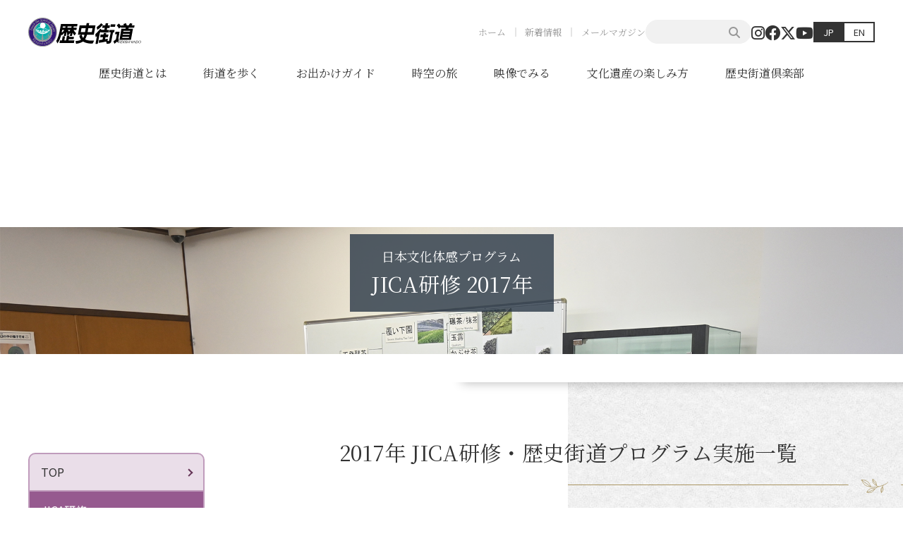

--- FILE ---
content_type: text/html; charset=UTF-8
request_url: https://www.rekishikaido.gr.jp/japanese_culture/jica2017/
body_size: 70856
content:
<!DOCTYPE html>
<html lang="ja">
<head>
<!-- アクセス解析コード -->
<!-- Google tag (gtag.js) -->
<script async src="https://www.googletagmanager.com/gtag/js?id=G-1SNSR0NECC"></script>
<script>
  window.dataLayer = window.dataLayer || [];
  function gtag(){dataLayer.push(arguments);}
  gtag('js', new Date());

  gtag('config', 'G-1SNSR0NECC');
  gtag('config', 'UA-135081483-1');
</script>
<meta charset="UTF-8">
<meta name="viewport" content="width=device-width,initial-scale=1">
<meta http-equiv="X-UA-Compatible" content="IE=edge">

<link rel="shortcut icon" href="/favicon.ico" type="image/vnd.microsoft.icon">
<link rel="apple-touch-icon" href="https://www.rekishikaido.gr.jp/cms/wp-content/themes/rekishikaidogrjp/assets/img/common/apple-touch-icon.png" sizes="180x180">
<link rel="icon" type="image/png" href="https://www.rekishikaido.gr.jp/cms/wp-content/themes/rekishikaidogrjp/assets/img/common/android-chrome-192x192.png" sizes="192x192">
<link rel="preconnect" href="https://fonts.googleapis.com">
<link rel="preconnect" href="https://fonts.gstatic.com" crossorigin>
<link href="https://fonts.googleapis.com/css2?family=Noto+Sans+JP:wght@400;700&family=Noto+Serif+JP:wght@400;700&display=swap" rel="stylesheet">

<title>2017年 | 歴史街道</title>
<meta name='robots' content='max-image-preview:large' />
<script type="text/javascript">
/* <![CDATA[ */
window._wpemojiSettings = {"baseUrl":"https:\/\/s.w.org\/images\/core\/emoji\/15.0.3\/72x72\/","ext":".png","svgUrl":"https:\/\/s.w.org\/images\/core\/emoji\/15.0.3\/svg\/","svgExt":".svg","source":{"concatemoji":"https:\/\/www.rekishikaido.gr.jp\/cms\/wp-includes\/js\/wp-emoji-release.min.js?ver=6.5.4"}};
/*! This file is auto-generated */
!function(i,n){var o,s,e;function c(e){try{var t={supportTests:e,timestamp:(new Date).valueOf()};sessionStorage.setItem(o,JSON.stringify(t))}catch(e){}}function p(e,t,n){e.clearRect(0,0,e.canvas.width,e.canvas.height),e.fillText(t,0,0);var t=new Uint32Array(e.getImageData(0,0,e.canvas.width,e.canvas.height).data),r=(e.clearRect(0,0,e.canvas.width,e.canvas.height),e.fillText(n,0,0),new Uint32Array(e.getImageData(0,0,e.canvas.width,e.canvas.height).data));return t.every(function(e,t){return e===r[t]})}function u(e,t,n){switch(t){case"flag":return n(e,"\ud83c\udff3\ufe0f\u200d\u26a7\ufe0f","\ud83c\udff3\ufe0f\u200b\u26a7\ufe0f")?!1:!n(e,"\ud83c\uddfa\ud83c\uddf3","\ud83c\uddfa\u200b\ud83c\uddf3")&&!n(e,"\ud83c\udff4\udb40\udc67\udb40\udc62\udb40\udc65\udb40\udc6e\udb40\udc67\udb40\udc7f","\ud83c\udff4\u200b\udb40\udc67\u200b\udb40\udc62\u200b\udb40\udc65\u200b\udb40\udc6e\u200b\udb40\udc67\u200b\udb40\udc7f");case"emoji":return!n(e,"\ud83d\udc26\u200d\u2b1b","\ud83d\udc26\u200b\u2b1b")}return!1}function f(e,t,n){var r="undefined"!=typeof WorkerGlobalScope&&self instanceof WorkerGlobalScope?new OffscreenCanvas(300,150):i.createElement("canvas"),a=r.getContext("2d",{willReadFrequently:!0}),o=(a.textBaseline="top",a.font="600 32px Arial",{});return e.forEach(function(e){o[e]=t(a,e,n)}),o}function t(e){var t=i.createElement("script");t.src=e,t.defer=!0,i.head.appendChild(t)}"undefined"!=typeof Promise&&(o="wpEmojiSettingsSupports",s=["flag","emoji"],n.supports={everything:!0,everythingExceptFlag:!0},e=new Promise(function(e){i.addEventListener("DOMContentLoaded",e,{once:!0})}),new Promise(function(t){var n=function(){try{var e=JSON.parse(sessionStorage.getItem(o));if("object"==typeof e&&"number"==typeof e.timestamp&&(new Date).valueOf()<e.timestamp+604800&&"object"==typeof e.supportTests)return e.supportTests}catch(e){}return null}();if(!n){if("undefined"!=typeof Worker&&"undefined"!=typeof OffscreenCanvas&&"undefined"!=typeof URL&&URL.createObjectURL&&"undefined"!=typeof Blob)try{var e="postMessage("+f.toString()+"("+[JSON.stringify(s),u.toString(),p.toString()].join(",")+"));",r=new Blob([e],{type:"text/javascript"}),a=new Worker(URL.createObjectURL(r),{name:"wpTestEmojiSupports"});return void(a.onmessage=function(e){c(n=e.data),a.terminate(),t(n)})}catch(e){}c(n=f(s,u,p))}t(n)}).then(function(e){for(var t in e)n.supports[t]=e[t],n.supports.everything=n.supports.everything&&n.supports[t],"flag"!==t&&(n.supports.everythingExceptFlag=n.supports.everythingExceptFlag&&n.supports[t]);n.supports.everythingExceptFlag=n.supports.everythingExceptFlag&&!n.supports.flag,n.DOMReady=!1,n.readyCallback=function(){n.DOMReady=!0}}).then(function(){return e}).then(function(){var e;n.supports.everything||(n.readyCallback(),(e=n.source||{}).concatemoji?t(e.concatemoji):e.wpemoji&&e.twemoji&&(t(e.twemoji),t(e.wpemoji)))}))}((window,document),window._wpemojiSettings);
/* ]]> */
</script>
<link rel='stylesheet' id='sbi_styles-css' href='https://www.rekishikaido.gr.jp/cms/wp-content/plugins/instagram-feed/css/sbi-styles.min.css?ver=6.6.1' type='text/css' media='all' />
<style id='wp-emoji-styles-inline-css' type='text/css'>

	img.wp-smiley, img.emoji {
		display: inline !important;
		border: none !important;
		box-shadow: none !important;
		height: 1em !important;
		width: 1em !important;
		margin: 0 0.07em !important;
		vertical-align: -0.1em !important;
		background: none !important;
		padding: 0 !important;
	}
</style>
<link rel='stylesheet' id='wp-block-library-css' href='https://www.rekishikaido.gr.jp/cms/wp-includes/css/dist/block-library/style.min.css?ver=6.5.4' type='text/css' media='all' />
<style id='classic-theme-styles-inline-css' type='text/css'>
/*! This file is auto-generated */
.wp-block-button__link{color:#fff;background-color:#32373c;border-radius:9999px;box-shadow:none;text-decoration:none;padding:calc(.667em + 2px) calc(1.333em + 2px);font-size:1.125em}.wp-block-file__button{background:#32373c;color:#fff;text-decoration:none}
</style>
<style id='global-styles-inline-css' type='text/css'>
body{--wp--preset--color--black: #000000;--wp--preset--color--cyan-bluish-gray: #abb8c3;--wp--preset--color--white: #ffffff;--wp--preset--color--pale-pink: #f78da7;--wp--preset--color--vivid-red: #cf2e2e;--wp--preset--color--luminous-vivid-orange: #ff6900;--wp--preset--color--luminous-vivid-amber: #fcb900;--wp--preset--color--light-green-cyan: #7bdcb5;--wp--preset--color--vivid-green-cyan: #00d084;--wp--preset--color--pale-cyan-blue: #8ed1fc;--wp--preset--color--vivid-cyan-blue: #0693e3;--wp--preset--color--vivid-purple: #9b51e0;--wp--preset--gradient--vivid-cyan-blue-to-vivid-purple: linear-gradient(135deg,rgba(6,147,227,1) 0%,rgb(155,81,224) 100%);--wp--preset--gradient--light-green-cyan-to-vivid-green-cyan: linear-gradient(135deg,rgb(122,220,180) 0%,rgb(0,208,130) 100%);--wp--preset--gradient--luminous-vivid-amber-to-luminous-vivid-orange: linear-gradient(135deg,rgba(252,185,0,1) 0%,rgba(255,105,0,1) 100%);--wp--preset--gradient--luminous-vivid-orange-to-vivid-red: linear-gradient(135deg,rgba(255,105,0,1) 0%,rgb(207,46,46) 100%);--wp--preset--gradient--very-light-gray-to-cyan-bluish-gray: linear-gradient(135deg,rgb(238,238,238) 0%,rgb(169,184,195) 100%);--wp--preset--gradient--cool-to-warm-spectrum: linear-gradient(135deg,rgb(74,234,220) 0%,rgb(151,120,209) 20%,rgb(207,42,186) 40%,rgb(238,44,130) 60%,rgb(251,105,98) 80%,rgb(254,248,76) 100%);--wp--preset--gradient--blush-light-purple: linear-gradient(135deg,rgb(255,206,236) 0%,rgb(152,150,240) 100%);--wp--preset--gradient--blush-bordeaux: linear-gradient(135deg,rgb(254,205,165) 0%,rgb(254,45,45) 50%,rgb(107,0,62) 100%);--wp--preset--gradient--luminous-dusk: linear-gradient(135deg,rgb(255,203,112) 0%,rgb(199,81,192) 50%,rgb(65,88,208) 100%);--wp--preset--gradient--pale-ocean: linear-gradient(135deg,rgb(255,245,203) 0%,rgb(182,227,212) 50%,rgb(51,167,181) 100%);--wp--preset--gradient--electric-grass: linear-gradient(135deg,rgb(202,248,128) 0%,rgb(113,206,126) 100%);--wp--preset--gradient--midnight: linear-gradient(135deg,rgb(2,3,129) 0%,rgb(40,116,252) 100%);--wp--preset--font-size--small: 13px;--wp--preset--font-size--medium: 20px;--wp--preset--font-size--large: 36px;--wp--preset--font-size--x-large: 42px;--wp--preset--spacing--20: 0.44rem;--wp--preset--spacing--30: 0.67rem;--wp--preset--spacing--40: 1rem;--wp--preset--spacing--50: 1.5rem;--wp--preset--spacing--60: 2.25rem;--wp--preset--spacing--70: 3.38rem;--wp--preset--spacing--80: 5.06rem;--wp--preset--shadow--natural: 6px 6px 9px rgba(0, 0, 0, 0.2);--wp--preset--shadow--deep: 12px 12px 50px rgba(0, 0, 0, 0.4);--wp--preset--shadow--sharp: 6px 6px 0px rgba(0, 0, 0, 0.2);--wp--preset--shadow--outlined: 6px 6px 0px -3px rgba(255, 255, 255, 1), 6px 6px rgba(0, 0, 0, 1);--wp--preset--shadow--crisp: 6px 6px 0px rgba(0, 0, 0, 1);}:where(.is-layout-flex){gap: 0.5em;}:where(.is-layout-grid){gap: 0.5em;}body .is-layout-flex{display: flex;}body .is-layout-flex{flex-wrap: wrap;align-items: center;}body .is-layout-flex > *{margin: 0;}body .is-layout-grid{display: grid;}body .is-layout-grid > *{margin: 0;}:where(.wp-block-columns.is-layout-flex){gap: 2em;}:where(.wp-block-columns.is-layout-grid){gap: 2em;}:where(.wp-block-post-template.is-layout-flex){gap: 1.25em;}:where(.wp-block-post-template.is-layout-grid){gap: 1.25em;}.has-black-color{color: var(--wp--preset--color--black) !important;}.has-cyan-bluish-gray-color{color: var(--wp--preset--color--cyan-bluish-gray) !important;}.has-white-color{color: var(--wp--preset--color--white) !important;}.has-pale-pink-color{color: var(--wp--preset--color--pale-pink) !important;}.has-vivid-red-color{color: var(--wp--preset--color--vivid-red) !important;}.has-luminous-vivid-orange-color{color: var(--wp--preset--color--luminous-vivid-orange) !important;}.has-luminous-vivid-amber-color{color: var(--wp--preset--color--luminous-vivid-amber) !important;}.has-light-green-cyan-color{color: var(--wp--preset--color--light-green-cyan) !important;}.has-vivid-green-cyan-color{color: var(--wp--preset--color--vivid-green-cyan) !important;}.has-pale-cyan-blue-color{color: var(--wp--preset--color--pale-cyan-blue) !important;}.has-vivid-cyan-blue-color{color: var(--wp--preset--color--vivid-cyan-blue) !important;}.has-vivid-purple-color{color: var(--wp--preset--color--vivid-purple) !important;}.has-black-background-color{background-color: var(--wp--preset--color--black) !important;}.has-cyan-bluish-gray-background-color{background-color: var(--wp--preset--color--cyan-bluish-gray) !important;}.has-white-background-color{background-color: var(--wp--preset--color--white) !important;}.has-pale-pink-background-color{background-color: var(--wp--preset--color--pale-pink) !important;}.has-vivid-red-background-color{background-color: var(--wp--preset--color--vivid-red) !important;}.has-luminous-vivid-orange-background-color{background-color: var(--wp--preset--color--luminous-vivid-orange) !important;}.has-luminous-vivid-amber-background-color{background-color: var(--wp--preset--color--luminous-vivid-amber) !important;}.has-light-green-cyan-background-color{background-color: var(--wp--preset--color--light-green-cyan) !important;}.has-vivid-green-cyan-background-color{background-color: var(--wp--preset--color--vivid-green-cyan) !important;}.has-pale-cyan-blue-background-color{background-color: var(--wp--preset--color--pale-cyan-blue) !important;}.has-vivid-cyan-blue-background-color{background-color: var(--wp--preset--color--vivid-cyan-blue) !important;}.has-vivid-purple-background-color{background-color: var(--wp--preset--color--vivid-purple) !important;}.has-black-border-color{border-color: var(--wp--preset--color--black) !important;}.has-cyan-bluish-gray-border-color{border-color: var(--wp--preset--color--cyan-bluish-gray) !important;}.has-white-border-color{border-color: var(--wp--preset--color--white) !important;}.has-pale-pink-border-color{border-color: var(--wp--preset--color--pale-pink) !important;}.has-vivid-red-border-color{border-color: var(--wp--preset--color--vivid-red) !important;}.has-luminous-vivid-orange-border-color{border-color: var(--wp--preset--color--luminous-vivid-orange) !important;}.has-luminous-vivid-amber-border-color{border-color: var(--wp--preset--color--luminous-vivid-amber) !important;}.has-light-green-cyan-border-color{border-color: var(--wp--preset--color--light-green-cyan) !important;}.has-vivid-green-cyan-border-color{border-color: var(--wp--preset--color--vivid-green-cyan) !important;}.has-pale-cyan-blue-border-color{border-color: var(--wp--preset--color--pale-cyan-blue) !important;}.has-vivid-cyan-blue-border-color{border-color: var(--wp--preset--color--vivid-cyan-blue) !important;}.has-vivid-purple-border-color{border-color: var(--wp--preset--color--vivid-purple) !important;}.has-vivid-cyan-blue-to-vivid-purple-gradient-background{background: var(--wp--preset--gradient--vivid-cyan-blue-to-vivid-purple) !important;}.has-light-green-cyan-to-vivid-green-cyan-gradient-background{background: var(--wp--preset--gradient--light-green-cyan-to-vivid-green-cyan) !important;}.has-luminous-vivid-amber-to-luminous-vivid-orange-gradient-background{background: var(--wp--preset--gradient--luminous-vivid-amber-to-luminous-vivid-orange) !important;}.has-luminous-vivid-orange-to-vivid-red-gradient-background{background: var(--wp--preset--gradient--luminous-vivid-orange-to-vivid-red) !important;}.has-very-light-gray-to-cyan-bluish-gray-gradient-background{background: var(--wp--preset--gradient--very-light-gray-to-cyan-bluish-gray) !important;}.has-cool-to-warm-spectrum-gradient-background{background: var(--wp--preset--gradient--cool-to-warm-spectrum) !important;}.has-blush-light-purple-gradient-background{background: var(--wp--preset--gradient--blush-light-purple) !important;}.has-blush-bordeaux-gradient-background{background: var(--wp--preset--gradient--blush-bordeaux) !important;}.has-luminous-dusk-gradient-background{background: var(--wp--preset--gradient--luminous-dusk) !important;}.has-pale-ocean-gradient-background{background: var(--wp--preset--gradient--pale-ocean) !important;}.has-electric-grass-gradient-background{background: var(--wp--preset--gradient--electric-grass) !important;}.has-midnight-gradient-background{background: var(--wp--preset--gradient--midnight) !important;}.has-small-font-size{font-size: var(--wp--preset--font-size--small) !important;}.has-medium-font-size{font-size: var(--wp--preset--font-size--medium) !important;}.has-large-font-size{font-size: var(--wp--preset--font-size--large) !important;}.has-x-large-font-size{font-size: var(--wp--preset--font-size--x-large) !important;}
.wp-block-navigation a:where(:not(.wp-element-button)){color: inherit;}
:where(.wp-block-post-template.is-layout-flex){gap: 1.25em;}:where(.wp-block-post-template.is-layout-grid){gap: 1.25em;}
:where(.wp-block-columns.is-layout-flex){gap: 2em;}:where(.wp-block-columns.is-layout-grid){gap: 2em;}
.wp-block-pullquote{font-size: 1.5em;line-height: 1.6;}
</style>
<link rel='stylesheet' id='contact-form-7-css' href='https://www.rekishikaido.gr.jp/cms/wp-content/plugins/contact-form-7/includes/css/styles.css?ver=5.9.5' type='text/css' media='all' />
<link rel='stylesheet' id='fontawesome-css' href='https://www.rekishikaido.gr.jp/cms/wp-content/themes/rekishikaidogrjp/assets/css/all.min.css?ver=6.4.2' type='text/css' media='all' />
<link rel='stylesheet' id='main-style-css' href='https://www.rekishikaido.gr.jp/cms/wp-content/themes/rekishikaidogrjp/assets/css/style.css?ver=6.5.4' type='text/css' media='all' />
<link rel='stylesheet' id='tablepress-default-css' href='https://www.rekishikaido.gr.jp/cms/wp-content/plugins/tablepress/css/build/default.css?ver=2.3.2' type='text/css' media='all' />
<script type="text/javascript" src="https://www.rekishikaido.gr.jp/cms/wp-includes/js/jquery/jquery.min.js?ver=3.7.1" id="jquery-core-js"></script>
<script type="text/javascript" src="https://www.rekishikaido.gr.jp/cms/wp-includes/js/jquery/jquery-migrate.min.js?ver=3.4.1" id="jquery-migrate-js"></script>
<script type="text/javascript" src="https://www.rekishikaido.gr.jp/cms/wp-content/themes/rekishikaidogrjp/assets/js/splide.min.js?ver=4.1.2" id="splide-js"></script>
<link rel="https://api.w.org/" href="https://www.rekishikaido.gr.jp/wp-json/" /><link rel="alternate" type="application/json" href="https://www.rekishikaido.gr.jp/wp-json/wp/v2/japanese_culture_category/127" />
<meta name="description" content="コース名  2017年 - 歴史街道とは、日本の歴史と文化を体感できる新しい旅筋です。">
<meta name="keywords" Content="歴史街道推進協議会,歴史街道">
<meta name="thumbnail" content="https://www.rekishikaido.gr.jp/cms/wp-content/themes/rekishikaidogrjp/assets/img/common/ogp.png">

<meta property="og:title" content="2017年">
<meta property="og:description" content="コース名  2017年 - 歴史街道とは、日本の歴史と文化を体感できる新しい旅筋です。">
<meta property="og:type" content="article">
<meta property="og:url" content="">
<meta property="og:image" content="https://www.rekishikaido.gr.jp/cms/wp-content/themes/rekishikaidogrjp/assets/img/common/ogp.png">
<meta property="og:site_name" content="歴史街道">
<meta property="og:locale" content="ja_JP">
</head>
<body class="archive tax-japanese_culture_category term-jica2017 term-127">

<div id="fb-root"></div>
<script async defer crossorigin="anonymous" src="https://connect.facebook.net/ja_JP/sdk.js#xfbml=1&version=v19.0" nonce="txTDdRnK"></script>

<div class="l-pagebody">
<header id="header" class="l-header">
	<div class="l-headerContents">
		<h1 class="l-headerLogo"><a href="/"><img src="https://www.rekishikaido.gr.jp/cms/wp-content/themes/rekishikaidogrjp/assets/img/common/logo.svg" alt="歴史街道"></a></h1>
		<div class="l-headerNav">
			<ul class="l-headerNavList">
				<li><a href="/" class="l-headerNavItem">ホーム</a></li>
				<li><a href="/news/" class="l-headerNavItem">新着情報</a></li>
				<li><a href="/merumaga/" class="l-headerNavItem">メールマガジン</a></li>
			</ul>
			<form role="search" method="get" id="searchform" class="c-searchForm" action="https://www.rekishikaido.gr.jp/" >
	<input type="text" value="" name="s" class="c-formControl" />
	<button type="submit"><i class="fa fa-search" aria-hidden="true"></i></button>
</form>			<ul class="l-headerSocialList">
				<li><a href="https://www.instagram.com/rekishikaido/" target="_blank" class="l-headerSocialItem"><i class="fa-brands fa-instagram"></i></a></li>
				<li><a href="https://www.facebook.com/people/%E6%AD%B4%E5%8F%B2%E8%A1%97%E9%81%93%E6%8E%A8%E9%80%B2%E5%8D%94%E8%AD%B0%E4%BC%9A/100064272956216/" target="_blank" class="l-headerSocialItem"><i class="fa-brands fa-facebook"></i></a></li>
				<li><a href="https://twitter.com/rekisikaidoubot" target="_blank" class="l-headerSocialItem"><i class="fa-brands fa-x-twitter"></i></a></li>
				<li><a href="https://www.youtube.com/channel/UCiXm9QlWZFQlpxXYtIRGQZw" target="_blank" class="l-headerSocialItem"><i class="fa-brands fa-youtube"></i></a></li>
			</ul>
			<ul class="l-headerLanguageList">
				<li><a href="/" class="l-headerLanguageItem is-current">JP</a></li>
				<li><a href="/en/" class="l-headerLanguageItem">EN</a></li>
			</ul>
		</div>
	</div>
	<nav class="l-gnav">
	<div class="l-container">
		<ul class="l-gnavList">
			<li><a href="/about/" class="l-gnavItem">歴史街道とは</a></li>
			<li><a href="/kaido/" class="l-gnavItem">街道を歩く</a></li>
			<li><a href="/guide/" class="l-gnavItem">お出かけガイド</a></li>
			<li><a href="/timetrip/" class="l-gnavItem">時空の旅</a></li>
			<li><a href="/movie/" class="l-gnavItem">映像でみる</a></li>
			<li><a href="/worldheritage/" target="_blank" class="l-gnavItem">文化遺産の楽しみ方</a></li>
			<li><a href="/club/" class="l-gnavItem">歴史街道倶楽部</a></li>
		</ul>
	</div>
</nav>	<button class="l-hamburger">
		<span class="l-hamburger__bar"></span>
		<span class="l-hamburger__text">MENU</span>
	</button>
</header>
<main role="main">
<article class="l-main-contents">


	<div class="l-pagehead">
		
		<div class="l-pageheadSplide splide" role="group" aria-label="Main Visual">
			<div class="splide__track">
				<ul class="splide__list">
					
			<li class="splide__slide">
				<div class="l-pageheadSplideImg" style="background-image: url(/cms/wp-content/themes/rekishikaidogrjp/assets/img/mv/japanese_culture_mv_01.jpg);"></div>
			</li>
			<li class="splide__slide">
				<div class="l-pageheadSplideImg" style="background-image: url(/cms/wp-content/themes/rekishikaidogrjp/assets/img/mv/japanese_culture_mv_02.jpg);"></div>
			</li>
			<li class="splide__slide">
				<div class="l-pageheadSplideImg" style="background-image: url(/cms/wp-content/themes/rekishikaidogrjp/assets/img/mv/japanese_culture_mv_03.jpg);"></div>
			</li>
				</ul>
			</div>
		</div>
		<div class="l-pagehead__inner">
			
				<p class="l-pageheadTitle">
					<span class="l-pageheadTitle__sm">日本文化体感プログラム</span>
					<span class="l-pageheadTitle__lg">JICA研修 2017年</span>
				</p>
		</div>
	</div>
<div class="l-contents2col">
	<div class="l-contents2col__main">
		<section class="p-section p-section--washi">
			<div class="l-container">
				<h2>2017年 JICA研修・歴史街道プログラム実施一覧</h2>
				<div class="p-jcultureTablepress c-tableScroll">
					<p class="c-tableScrollText"><span class="c-tableScrollText__inner">このテーブルは横スクロールできます</span></p>
					
<table id="tablepress-3" class="tablepress tablepress-id-3">
<thead>
<tr class="row-1 odd">
	<th class="column-1">No.</th><th class="column-2">研修コース名</th><th class="column-3">実施日</th><th class="column-4"></th><th class="column-5">言語</th><th class="column-6">訪問地</th><th class="column-7">ﾚﾎﾟｰﾄ</th>
</tr>
</thead>
<tbody class="row-hover">
<tr class="row-2 even">
	<td class="column-1">1</td><td class="column-2">配電網整備(中進国向け)研修</td><td class="column-3">5月8日<br />
5月13日</td><td class="column-4">月<br />
土</td><td class="column-5">英語</td><td class="column-6">	宇治市営茶室～平等院～宇治川周辺</td><td class="column-7"></td>
</tr>
<tr class="row-3 odd">
	<td class="column-1">2</td><td class="column-2">配電網整備(中進国向け)研修</td><td class="column-3">5月20日</td><td class="column-4">土</td><td class="column-5">英語</td><td class="column-6">竹中大工道具館～奈良・春日大社～東大寺</td><td class="column-7"></td>
</tr>
<tr class="row-4 even">
	<td class="column-1">3</td><td class="column-2">上級人事管理</td><td class="column-3">5月19日<br />
5月20日</td><td class="column-4">金<br />
土</td><td class="column-5">英語</td><td class="column-6">風見鶏～北野天満神宮～異人館街～生田神社～人と防災未来センター</td><td class="column-7"></td>
</tr>
<tr class="row-5 odd">
	<td class="column-1">4</td><td class="column-2">都市内整備(A)</td><td class="column-3">6月3日</td><td class="column-4">土</td><td class="column-5">英語</td><td class="column-6">島津製作所創業記念館～金閣寺～福寿園</td><td class="column-7"></td>
</tr>
<tr class="row-6 even">
	<td class="column-1">5</td><td class="column-2">中小企業振興のための経営強化</td><td class="column-3">6月8日</td><td class="column-4">木</td><td class="column-5">英語</td><td class="column-6">竹中大工道具館～奈良・春日大社～東大寺</td><td class="column-7"></td>
</tr>
<tr class="row-7 odd">
	<td class="column-1">6</td><td class="column-2">モンゴル日本人材開発センタープロジェクト訪日研修<br />
(モンゴル)</td><td class="column-3">6月12日</td><td class="column-4">月</td><td class="column-5">日本語</td><td class="column-6">伏見稲荷大社～東大寺</td><td class="column-7"></td>
</tr>
<tr class="row-8 even">
	<td class="column-1">7</td><td class="column-2">ケニアSHEP</td><td class="column-3">6月19日<br />
6月23日</td><td class="column-4">月<br />
金</td><td class="column-5">英語</td><td class="column-6">福寿園～錦市場～下鴨神社</td><td class="column-7"></td>
</tr>
<tr class="row-9 odd">
	<td class="column-1">8</td><td class="column-2">ICT案件</td><td class="column-3">6月24日</td><td class="column-4">土</td><td class="column-5">英語</td><td class="column-6">島津製作所創業記念館～金閣寺～平安神宮</td><td class="column-7"></td>
</tr>
<tr class="row-10 even">
	<td class="column-1">9</td><td class="column-2">先進国市場を対象にした輸出振興マーケティング研修</td><td class="column-3">6月25日</td><td class="column-4">日</td><td class="column-5">英語</td><td class="column-6">南禅寺～平安神宮～ハンディクラフトセンター</td><td class="column-7"></td>
</tr>
<tr class="row-11 odd">
	<td class="column-1">10</td><td class="column-2">JICA海外マスコミ招聘</td><td class="column-3">6月26日</td><td class="column-4">月</td><td class="column-5">英語</td><td class="column-6">福寿園～伏見稲荷大社</td><td class="column-7"></td>
</tr>
<tr class="row-12 even">
	<td class="column-1">11</td><td class="column-2">地方自治体行政強化(参加型地域開発)</td><td class="column-3">7月1日</td><td class="column-4">土</td><td class="column-5">英語</td><td class="column-6">春日大社～東大寺</td><td class="column-7"></td>
</tr>
<tr class="row-13 odd">
	<td class="column-1">12</td><td class="column-2">コロンビア民間連携による地域産業・観光振興研修</td><td class="column-3">7月3日<br />
7月13日</td><td class="column-4">月<br />
木</td><td class="column-5">スペイン語</td><td class="column-6">六角堂～錦市場～金閣寺～下鴨神社</td><td class="column-7"></td>
</tr>
<tr class="row-14 even">
	<td class="column-1">13</td><td class="column-2">都市上水道維持管理(浄水・水質)(Ａ)&amp;都市上水道維持管理(給・配水)(Ａ)</td><td class="column-3">7月8日</td><td class="column-4">土</td><td class="column-5">英語</td><td class="column-6">島津製作所創業記念資料館～南禅寺～金閣寺</td><td class="column-7"></td>
</tr>
<tr class="row-15 odd">
	<td class="column-1">14</td><td class="column-2">モンゴル講師育成研修</td><td class="column-3">7月9日</td><td class="column-4">日</td><td class="column-5">日本語</td><td class="column-6">法隆寺～東大寺</td><td class="column-7"></td>
</tr>
<tr class="row-16 even">
	<td class="column-1">15</td><td class="column-2">アフガニスタン　教師教育における特別支援教育強化プロジェクト</td><td class="column-3">7月16日</td><td class="column-4">日</td><td class="column-5">日本語</td><td class="column-6">姫路城～明石海峡大橋</td><td class="column-7"></td>
</tr>
<tr class="row-17 odd">
	<td class="column-1">16</td><td class="column-2">都市上水道維持管理(浄水・水質)(B)</td><td class="column-3">7月17日</td><td class="column-4">月</td><td class="column-5">英語</td><td class="column-6">春日大社～東大寺</td><td class="column-7"></td>
</tr>
<tr class="row-18 even">
	<td class="column-1">17</td><td class="column-2">ベトナム経営塾研修</td><td class="column-3">7月22日</td><td class="column-4">土</td><td class="column-5">日本語</td><td class="column-6">福寿園～三十三間堂～伏見稲荷大社</td><td class="column-7"></td>
</tr>
<tr class="row-19 odd">
	<td class="column-1">18</td><td class="column-2">マレーシア行政初級職研修</td><td class="column-3">7月24日</td><td class="column-4">月</td><td class="column-5">英語</td><td class="column-6">あかしや～奈良町～東大寺</td><td class="column-7"></td>
</tr>
<tr class="row-20 even">
	<td class="column-1">19</td><td class="column-2">タンザニア農業研修</td><td class="column-3">7月25日<br />
7月29日</td><td class="column-4">火<br />
土</td><td class="column-5">英語</td><td class="column-6">伏見稲荷大社～井筒屋～錦市場</td><td class="column-7"></td>
</tr>
<tr class="row-21 odd">
	<td class="column-1">20</td><td class="column-2">トルコチャナッカレ大学</td><td class="column-3">8月1日<br />
8月2日<br />
8月3日</td><td class="column-4">火<br />
水<br />
木</td><td class="column-5">日本語</td><td class="column-6">姫路城～明石海峡大橋<br />
春日大社～東大寺<br />
金閣寺～西陣織会館～伏見稲荷大社</td><td class="column-7"></td>
</tr>
<tr class="row-22 even">
	<td class="column-1">21</td><td class="column-2">世界遺産の適切な管理を通じた観光振興</td><td class="column-3">8月11日</td><td class="column-4">金</td><td class="column-5">英語</td><td class="column-6">姫路城～明石海峡大橋</td><td class="column-7"></td>
</tr>
<tr class="row-23 odd">
	<td class="column-1">22</td><td class="column-2">バングラデシュ看護サービス人材育成プロジェクト国別研修(看護臨地実習)</td><td class="column-3">8月14日</td><td class="column-4">月</td><td class="column-5">日本語</td><td class="column-6">伏見稲荷大社～金閣寺～福寿園</td><td class="column-7"></td>
</tr>
<tr class="row-24 even">
	<td class="column-1">23</td><td class="column-2">下水道システム維持管理</td><td class="column-3">8月21日<br />
9月2日</td><td class="column-4">月<br />
土</td><td class="column-5">英語</td><td class="column-6">金閣寺～平安神宮～ハンディクラフトセンター</td><td class="column-7"></td>
</tr>
<tr class="row-25 odd">
	<td class="column-1">24</td><td class="column-2">橋梁総合</td><td class="column-3">9月7日</td><td class="column-4">木</td><td class="column-5">英語</td><td class="column-6">宇治市営茶室～平等院</td><td class="column-7"></td>
</tr>
<tr class="row-26 even">
	<td class="column-1">25</td><td class="column-2">中小企業経営・金融(B)</td><td class="column-3">9月9日</td><td class="column-4">土</td><td class="column-5">英語</td><td class="column-6">金閣寺～福寿園～伏見稲荷大社</td><td class="column-7"></td>
</tr>
<tr class="row-27 odd">
	<td class="column-1">26</td><td class="column-2">キルギス企業経営者上級研修</td><td class="column-3">9月10日</td><td class="column-4">日</td><td class="column-5">日本語</td><td class="column-6">伏見稲荷大社～金閣寺～福寿園</td><td class="column-7"></td>
</tr>
<tr class="row-28 even">
	<td class="column-1">27</td><td class="column-2">アフリカ地域総合災害対策</td><td class="column-3">9月10日</td><td class="column-4">日</td><td class="column-5">英語</td><td class="column-6">金閣寺～福寿園～二条城</td><td class="column-7"></td>
</tr>
<tr class="row-29 odd">
	<td class="column-1">28</td><td class="column-2">水資源の持続可能な利用と保全のための統合的湖沼・河川・沿岸流域監理</td><td class="column-3">9月16日</td><td class="column-4">土</td><td class="column-5">英語</td><td class="column-6">伏見稲荷大社～琵琶湖疏水記念館・南禅寺～福寿園</td><td class="column-7"></td>
</tr>
<tr class="row-30 even">
	<td class="column-1">29</td><td class="column-2">学習効果向上のための総合的取組</td><td class="column-3">9月18日</td><td class="column-4">月</td><td class="column-5">英語</td><td class="column-6">金閣寺～平安神宮～福寿園</td><td class="column-7"></td>
</tr>
<tr class="row-31 odd">
	<td class="column-1">30</td><td class="column-2">都市内整備(B)</td><td class="column-3">9月23日</td><td class="column-4">土</td><td class="column-5">英語</td><td class="column-6">島津製作所創業記念館～金閣寺～福寿園</td><td class="column-7"></td>
</tr>
<tr class="row-32 even">
	<td class="column-1">31</td><td class="column-2">投資環境法整備(B)</td><td class="column-3">10月1日</td><td class="column-4">日</td><td class="column-5">英語</td><td class="column-6">伏見稲荷大社～東大寺</td><td class="column-7"></td>
</tr>
<tr class="row-33 odd">
	<td class="column-1">32</td><td class="column-2">水銀モニタリング</td><td class="column-3">10月7日</td><td class="column-4">土</td><td class="column-5">英語</td><td class="column-6">金閣寺～福寿園～伏見稲荷大社</td><td class="column-7"></td>
</tr>
<tr class="row-34 even">
	<td class="column-1">33</td><td class="column-2">系統運用事業者幹部職員研修</td><td class="column-3">10月8日</td><td class="column-4">日</td><td class="column-5">英語</td><td class="column-6">竹中大工道具館～奈良・春日大社～東大寺</td><td class="column-7"></td>
</tr>
<tr class="row-35 odd">
	<td class="column-1">34</td><td class="column-2">カンボジア国別研修</td><td class="column-3">10月9日</td><td class="column-4">月</td><td class="column-5">英語</td><td class="column-6">平等院～市営茶室～伏見稲荷大社</td><td class="column-7"></td>
</tr>
<tr class="row-36 even">
	<td class="column-1">35</td><td class="column-2">パレスチナ太陽光発電研修</td><td class="column-3">10月14日</td><td class="column-4">土</td><td class="column-5">英語</td><td class="column-6">平等院～市営茶室～伏見稲荷大社</td><td class="column-7"></td>
</tr>
<tr class="row-37 odd">
	<td class="column-1">36</td><td class="column-2">タンザニア地方政府改革プログラム</td><td class="column-3">10月15日</td><td class="column-4">日</td><td class="column-5">英語</td><td class="column-6">春日大社～東大寺</td><td class="column-7"></td>
</tr>
<tr class="row-38 even">
	<td class="column-1">37</td><td class="column-2">マレーシア中間管理職</td><td class="column-3">10月20日</td><td class="column-4">金</td><td class="column-5">英語</td><td class="column-6">平等院～市営茶室～伏見稲荷大社</td><td class="column-7"></td>
</tr>
<tr class="row-39 odd">
	<td class="column-1">38</td><td class="column-2">ミャンマー課税評価</td><td class="column-3">10月21日</td><td class="column-4">土</td><td class="column-5">日本語</td><td class="column-6">三十三間堂～二条城～福寿園</td><td class="column-7"></td>
</tr>
<tr class="row-40 even">
	<td class="column-1">39</td><td class="column-2">マレーシア水質浄化</td><td class="column-3">10月27日<br />
10月28日</td><td class="column-4">金<br />
土</td><td class="column-5">英語</td><td class="column-6">平等院～伏見稲荷大社～清水寺</td><td class="column-7"></td>
</tr>
<tr class="row-41 odd">
	<td class="column-1">40</td><td class="column-2">ヨルダン</td><td class="column-3">10月29日</td><td class="column-4">日</td><td class="column-5">日本語</td><td class="column-6">市営茶室～平等院</td><td class="column-7"></td>
</tr>
<tr class="row-42 even">
	<td class="column-1">41</td><td class="column-2">カザフスタン</td><td class="column-3">10月30日<br />
11月3日</td><td class="column-4">月<br />
金</td><td class="column-5">日本語</td><td class="column-6">大阪城～水上バス</td><td class="column-7"></td>
</tr>
<tr class="row-43 odd">
	<td class="column-1">42</td><td class="column-2">投資促進のためのキャパシティディベロップメント(A)</td><td class="column-3">11月4日</td><td class="column-4">土</td><td class="column-5">英語</td><td class="column-6">二条城～福寿園～錦市場</td><td class="column-7"></td>
</tr>
<tr class="row-44 even">
	<td class="column-1">43</td><td class="column-2">アフリカ</td><td class="column-3">11月6日<br />
11月11日</td><td class="column-4">月<br />
土</td><td class="column-5">英語</td><td class="column-6">法隆寺～東大寺</td><td class="column-7"></td>
</tr>
<tr class="row-45 odd">
	<td class="column-1">44</td><td class="column-2">進天然ガス利用技術研修</td><td class="column-3">11月12日</td><td class="column-4">日</td><td class="column-5">英語</td><td class="column-6">平等院～市営茶室～伏見稲荷大社</td><td class="column-7"></td>
</tr>
<tr class="row-46 even">
	<td class="column-1">45</td><td class="column-2">ラオスMBA優秀生本邦研修</td><td class="column-3">11月12日</td><td class="column-4">日</td><td class="column-5">英語</td><td class="column-6">福寿園～錦市場～伏見稲荷大社</td><td class="column-7"></td>
</tr>
<tr class="row-47 odd">
	<td class="column-1">46</td><td class="column-2">中央アジアビジネス実務研修(D)ウクライナ</td><td class="column-3">11月23日</td><td class="column-4">木</td><td class="column-5">日本語</td><td class="column-6">春日大社～東大寺</td><td class="column-7"></td>
</tr>
<tr class="row-48 even">
	<td class="column-1">46</td><td class="column-2">中小企業振興政策(A)</td><td class="column-3">11月25日</td><td class="column-4">土</td><td class="column-5">英語</td><td class="column-6">春日大社～東大寺</td><td class="column-7"></td>
</tr>
<tr class="row-49 odd">
	<td class="column-1">47</td><td class="column-2">ブラジル鉄道</td><td class="column-3">11月28日</td><td class="column-4">火</td><td class="column-5">日本語</td><td class="column-6">東寺～伏見稲荷大社</td><td class="column-7"></td>
</tr>
<tr class="row-50 even">
	<td class="column-1">48</td><td class="column-2">シンガポール協働研修</td><td class="column-3">12月10日</td><td class="column-4">日</td><td class="column-5">英語</td><td class="column-6">金閣寺～福寿園</td><td class="column-7"></td>
</tr>
<tr class="row-51 odd">
	<td class="column-1">49</td><td class="column-2">バングラデシュ看護臨地実習(B)</td><td class="column-3">12月13日</td><td class="column-4">水</td><td class="column-5">日本語</td><td class="column-6">伏見稲荷大社～金閣寺～福寿園</td><td class="column-7"></td>
</tr>
<tr class="row-52 even">
	<td class="column-1">50</td><td class="column-2">災害に強いまちづくり戦略</td><td class="column-3">1月12日</td><td class="column-4">金</td><td class="column-5">英語</td><td class="column-6">北野異人館～北野工房のまち(体験)</td><td class="column-7"></td>
</tr>
<tr class="row-53 odd">
	<td class="column-1">51</td><td class="column-2">ビジネス人材育成・交流拠点機能強化プロジェクト<br />
「企業家育研修」</td><td class="column-3">1月20日</td><td class="column-4">土</td><td class="column-5">英語</td><td class="column-6">二条城～金閣寺～福寿園</td><td class="column-7"></td>
</tr>
<tr class="row-54 even">
	<td class="column-1">52</td><td class="column-2">投資促進のためのキャパシティ・ディベロップメント(B)</td><td class="column-3">1月26日</td><td class="column-4">金</td><td class="column-5">英語</td><td class="column-6"></td><td class="column-7"></td>
</tr>
<tr class="row-55 odd">
	<td class="column-1">53</td><td class="column-2">税関行政(B)</td><td class="column-3">2月3日</td><td class="column-4">土</td><td class="column-5">スペイン語</td><td class="column-6">春日大社～東大寺</td><td class="column-7"></td>
</tr>
<tr class="row-56 even">
	<td class="column-1">54</td><td class="column-2">火力発電所運営・維持管理能力向上プログラム</td><td class="column-3">2月4日</td><td class="column-4">日</td><td class="column-5">英語</td><td class="column-6">平等院～市営茶室～伏見稲荷大社</td><td class="column-7"></td>
</tr>
<tr class="row-57 odd">
	<td class="column-1">55</td><td class="column-2">ブラジル鉄道</td><td class="column-3">2月6日</td><td class="column-4">火</td><td class="column-5">日本語</td><td class="column-6">東寺～伏見稲荷大社</td><td class="column-7"></td>
</tr>
<tr class="row-58 even">
	<td class="column-1">56</td><td class="column-2">モンゴル</td><td class="column-3">2月6日</td><td class="column-4">火</td><td class="column-5">日本語</td><td class="column-6">平等院～市営茶室～伏見稲荷大社</td><td class="column-7"></td>
</tr>
<tr class="row-59 odd">
	<td class="column-1">57</td><td class="column-2">中央アジアビジネス実務研修(キルギス)</td><td class="column-3">2月10日</td><td class="column-4">土</td><td class="column-5">日本語</td><td class="column-6">二条城～錦市場～福寿園</td><td class="column-7"></td>
</tr>
<tr class="row-60 even">
	<td class="column-1">58</td><td class="column-2">中小企業振興政策(B)</td><td class="column-3">2月12日</td><td class="column-4">月</td><td class="column-5">英語</td><td class="column-6">伏見稲荷大社～金閣寺～福寿園</td><td class="column-7"></td>
</tr>
<tr class="row-61 odd">
	<td class="column-1">59</td><td class="column-2">イラク国会議員</td><td class="column-3">2月15日</td><td class="column-4">木</td><td class="column-5">日本語</td><td class="column-6">金閣寺～福寿園</td><td class="column-7"></td>
</tr>
<tr class="row-62 even">
	<td class="column-1">60</td><td class="column-2">就労移行支援システムの構築</td><td class="column-3">2月17日</td><td class="column-4">土</td><td class="column-5">英語</td><td class="column-6">二条城～金閣寺～福寿園</td><td class="column-7"></td>
</tr>
<tr class="row-63 odd">
	<td class="column-1">61</td><td class="column-2">中央アジアビジネス実務研修(A)ウズベキスタン</td><td class="column-3">2月25日</td><td class="column-4">日</td><td class="column-5">日本語</td><td class="column-6">二条城～金閣寺～福寿園</td><td class="column-7"></td>
</tr>
<tr class="row-64 even">
	<td class="column-1">62</td><td class="column-2">火力発電所運営・維持管理能力向上プログラム</td><td class="column-3">3月17日</td><td class="column-4">土</td><td class="column-5">日本語</td><td class="column-6">姫路</td><td class="column-7"></td>
</tr>
</tbody>
</table>
<!-- #tablepress-3 from cache -->
<script>
(function(){
var CoumnRepo = document.querySelectorAll('.column-7');
for(var i = 0 ; i < CoumnRepo.length ; i++){
CoumnRepo[i].setAttribute('id', i);
}
}());
</script>
									</div>
			</div>
		</section>

		<section class="p-section">
			<div class="l-container">
			</div>
		</section>
	</div>
	<div class="l-contents2col__side">
		<nav class="p-sideNav">
	<ul class="p-sideNavList">
		<li><a href="https://www.rekishikaido.gr.jp/japanese_culture/" class="p-sideNavItem">TOP</a></li>
		
					<li>
						<div class="p-sideNavItem p-sideNavItem--parent is-current">JICA研修</div>
						<ul class="p-sideNavList">
							
							<li>
								<a href="https://www.rekishikaido.gr.jp/japanese_culture/jica2020-jica/" class="p-sideNavItem">2020年</a>
							</i>
							<li>
								<a href="https://www.rekishikaido.gr.jp/japanese_culture/jica2019/" class="p-sideNavItem">2019年</a>
							</i>
							<li>
								<a href="https://www.rekishikaido.gr.jp/japanese_culture/jica2018/" class="p-sideNavItem">2018年</a>
							</i>
							<li>
								<a href="https://www.rekishikaido.gr.jp/japanese_culture/jica2017/" class="p-sideNavItem is-current">2017年</a>
							</i>
						</ul>
					</li>
					<li>
						<div class="p-sideNavItem p-sideNavItem--parent">企業研修</div>
						<ul class="p-sideNavList">
							
							<li>
								<a href="https://www.rekishikaido.gr.jp/japanese_culture/company2019/" class="p-sideNavItem">2019年</a>
							</i>
						</ul>
					</li>
					<li>
						<div class="p-sideNavItem p-sideNavItem--parent">大学研修</div>
						<ul class="p-sideNavList">
							
							<li>
								<a href="https://www.rekishikaido.gr.jp/japanese_culture/university2019/" class="p-sideNavItem">2019年</a>
							</i>
						</ul>
					</li>	</ul>
</nav>	</div>
</div>

<script>
(function(){
var url = location.href;
var Coumn2 = document.querySelector('.column-2');
var Coumn3 = document.querySelector('.column-3');
var Coumn4 = document.querySelector('.column-4');
var Coumn5 = document.querySelector('.column-5');
// Coumn3.setAttribute("colSpan","2");
// Coumn4.style.display = 'none';
if(url.indexOf('jica') != -1){
Coumn3.classList.add('Implementation');
Coumn5.classList.add('country');
}else{
Coumn2.classList.add('target');
Coumn3.classList.add('schedule');
Coumn4.classList.add('day_week');
Coumn5.classList.add('num_people');
}
document.querySelector('.column-7').innerText = 'ﾚﾎﾟｰﾄ';

var day = document.querySelectorAll('.column-3');
for(var i=0; i<day.length; i++){
var days = day[i].innerText;
if(days.indexOf('/') != -1){
var reDay = days.replace(/(\d+)\/(\d+)\/(\d+)/g, '$2月$3日');
day[i].innerText = reDay;
}
}
}());
</script>
</article> <!-- l-main-contents -->
</main>

<footer class="l-footer">

	<div id="pagetop"><a href="#top"><img src="https://www.rekishikaido.gr.jp/cms/wp-content/themes/rekishikaidogrjp/assets/img/common/pagetop.svg" alt="このページのトップへ"></a></div>

	<div class="l-breadcrumbsWrapper">
	<div class="l-container-fluid">
		<div class="l-breadcrumbs" typeof="BreadcrumbList" vocab="http://schema.org/">
			<!-- Breadcrumb NavXT 7.3.0 -->
<span property="itemListElement" typeof="ListItem"><a property="item" typeof="WebPage" title="歴史街道へ移動する" href="https://www.rekishikaido.gr.jp" class="home" ><span property="name">HOME</span></a><meta property="position" content="1"></span><span property="itemListElement" typeof="ListItem"><a property="item" typeof="WebPage" title="日本文化体感プログラムへ移動する" href="https://www.rekishikaido.gr.jp/japanese_culture/" class="archive post-japanese_culture-archive" ><span property="name">日本文化体感プログラム</span></a><meta property="position" content="2"></span><span property="itemListElement" typeof="ListItem"><a property="item" typeof="WebPage" title="Go to the JICA研修 コース名 archives." href="https://www.rekishikaido.gr.jp/japanese_culture/jica/" class="taxonomy japanese_culture_category" ><span property="name">JICA研修</span></a><meta property="position" content="3"></span><span property="itemListElement" typeof="ListItem"><span property="name" class="archive taxonomy japanese_culture_category current-item">2017年</span><meta property="url" content="https://www.rekishikaido.gr.jp/japanese_culture/jica2017/"><meta property="position" content="4"></span>		</div>
	</div>
</div>
	<div class="l-footerWrapper">
	<nav class="l-fnav">
		<div class="l-container-wide">
			<ul class="l-fnavList">
				<li>
					<a href="/" class="l-fnavItem">ホーム</a>
					<ul class="l-fnavChildList">
						<li>
							<a href="/news/" class="l-fnavItem l-fnavItem--child">新着情報</a>
						</li>
						<li>
							<a href="/news/notice/" class="l-fnavItem l-fnavItem--child">お知らせ</a>
						</li>
						<li>
							<a href="/news/event/" class="l-fnavItem l-fnavItem--child">イベント情報</a>
						</li>
						<li>
							<a href="/teach/" class="l-fnavItem l-fnavItem--child">フォーラム・展示</a>
						</li>
						<li>
							<a href="/blog/" class="l-fnavItem l-fnavItem--child">スタッフレポート</a>
						</li>
						<li>
							<a href="/spot/" class="l-fnavItem l-fnavItem--child">おすすめスポット</a>
						</li>
						<li class="u-mt-30">
							<a href="/japanese_culture/" class="l-fnavItem l-fnavItem--child">日本文化体感プログラム</a>
						</li>
						<li>
							<a href="/study/" class="l-fnavItem l-fnavItem--child">親子参加型プログラム</a>
						</li>
						<li>
							<a href="/region/" class="l-fnavItem l-fnavItem--child">地域連携事業</a>
						</li>
						<li>
							<a href="/landscape_road/" class="l-fnavItem l-fnavItem--child">日本風景街道</a>
						</li>
						<li class="u-mt-30">
							<a href="/link_collection/" class="l-fnavItem l-fnavItem--child">リンク集</a>
						</li>
						<li>
							<a href="/link/" class="l-fnavItem l-fnavItem--child">当サイトのリンクについて</a>
						</li>
					</ul>
				</li>
				<li>
					<a href="/about/" class="l-fnavItem">歴史街道とは</a>
					<ul class="l-fnavChildList">
						<li>
							<a href="/about/plan/" class="l-fnavItem l-fnavItem--child">歴史街道計画</a>
						</li>
						<li>
							<a href="/about/plan/" class="l-fnavItem l-fnavItem--child">歴史街道構想とは</a>
						</li>
						<li>
							<a href="/about/plan/#stage" class="l-fnavItem l-fnavItem--child">歴史街道21の舞台とは</a>
						</li>
						<li>
							<a href="/about/plan/#network" class="l-fnavItem l-fnavItem--child">3つの目標</a>
						</li>
						<li>
							<a href="/about/businessplan/chronology/" class="l-fnavItem l-fnavItem--child">年表をみる</a>
						</li>
						<li>
							<a href="/about/history/" class="l-fnavItem l-fnavItem--child">歴史街道のあゆみ</a>
						</li>
						<li>
							<a href="/about/organization/" class="l-fnavItem l-fnavItem--child">組織概要</a>
						</li>
						<li>
							<a href="/about/businessplan/" class="l-fnavItem l-fnavItem--child">事業計画</a>
						</li>
						<li>
							<a href="/about/action/" class="l-fnavItem l-fnavItem--child">活動紹介</a>
						</li>
						<li>
							<a href="/about/member/" class="l-fnavItem l-fnavItem--child">会員団体･入会案内</a>
						</li>
						<li>
							<a href="/download/about/kiyaku.pdf" target="_blank" class="l-fnavItem l-fnavItem--child">規約</a>
						</li>
						<li>
							<a href="/contact/" class="l-fnavItem l-fnavItem--child">お問い合わせ</a>
						</li>
					</ul>
				</li>
				<li>
					<a href="/kaido/" class="l-fnavItem">街道を歩く</a>
					<ul class="l-fnavChildList">
						<li>
							<a href="/kaido/" class="l-fnavItem l-fnavItem--child">街道紹介</a>
						</li>
						<li>
							<a href="/kaido/walkingmap/" class="l-fnavItem l-fnavItem--child">ウォーキングマップ</a>
						</li>
						<li>
							<a href="/saigoku_michishirube/" class="l-fnavItem l-fnavItem--child">西国街道道しるべ</a>
						</li>
					</ul>
					<a href="/guide/" class="l-fnavItem">お出かけガイド</a>
					<ul class="l-fnavChildList">
						<li>
							<a href="/guide/modelcourse/" class="l-fnavItem l-fnavItem--child">お勧めモデルコース</a>
						</li>
						<li>
							<a href="/icenter/" class="l-fnavItem l-fnavItem--child">歴史街道iセンター</a>
						</li>
						<li>
							<a href="/volunteer_guide/" class="l-fnavItem l-fnavItem--child">ボランティアガイド</a>
						</li>
						<li>
							<a href="/museum/" class="l-fnavItem l-fnavItem--child">MUSEUM</a>
						</li>
						<li>
							<a href="/cycling/" target="_blank" class="l-fnavItem l-fnavItem--child">自転車でめぐる歴史街道</a>
						</li>
						<li>
							<a href="/areaguide/" class="l-fnavItem l-fnavItem--child">地域でめぐる</a>
						</li>
					</ul>
				</li>
				<li>
					<a href="/timetrip/" class="l-fnavItem">時空の旅</a>
					<ul class="l-fnavChildList">
						<li>
							<a href="/timetrip/timeslip/" class="l-fnavItem l-fnavItem--child">タイムスリップ号</a>
						</li>
						<li>
							<a href="/timetrip/video/" class="l-fnavItem l-fnavItem--child">動画で旅する</a>
						</li>
						<li>
							<a href="/timetrip/journey/" class="l-fnavItem l-fnavItem--child">時空の旅･歴史街道</a>
						</li>
					</ul>
					<a href="/movie/" class="l-fnavItem">映像でみる</a>
					<ul class="l-fnavChildList">
						<li>
							<a href="/movie/videolist/" class="l-fnavItem l-fnavItem--child">歴史街道公式チャンネル</a>
						</li>
						<li>
							<a href="/movie/tabinohoshi/" class="l-fnavItem l-fnavItem--child">歴史街道～ 旅の星 ～</a>
						</li>
						<li>
							<a href="/mv_dentou/" target="_blank" class="l-fnavItem l-fnavItem--child">映像で見る伝統芸能</a>
						</li>
						<li>
							<a href="/catv/" class="l-fnavItem l-fnavItem--child">わたしたちの町の歴史と文化</a>
						</li>
						<li>
							<a href="/movie/roman/" class="l-fnavItem l-fnavItem--child">ABC歴史街道ロマンへの扉</a>
						</li>
						<li>
							<a href="/movie/instagram/" class="l-fnavItem l-fnavItem--child">インスタ投稿キャンペーン</a>
						</li>
						<li>
							<a href="/movie/archive/" class="l-fnavItem l-fnavItem--child">映像アーカイブ</a>
						</li>
					</ul>
					<a href="/worldheritage/" target="_blank" class="l-fnavItem">文化遺産の楽しみ方</a>
				</li>
				<li>
					<a href="/club/" class="l-fnavItem">歴史街道倶楽部</a>
					<ul class="l-fnavChildList">
						<li>
							<a href="/club/topics/" class="l-fnavItem l-fnavItem--child">お知らせ</a>
						</li>
						<li>
							<a href="/club/event/" class="l-fnavItem l-fnavItem--child">イベント</a>
						</li>
						<li>
							<a href="/club/privilege/" class="l-fnavItem l-fnavItem--child">会員特典</a>
						</li>
						<li>
							<a href="/club/tabibito/" class="l-fnavItem l-fnavItem--child">会員誌</a>
						</li>
						<li>
							<a href="/club/admission/" class="l-fnavItem l-fnavItem--child">入会案内</a>
						</li>
						<li>
							<a href="https://www.rekishikaido.gr.jp/payment/products/list?category_id=1" target="_blank" class="l-fnavItem l-fnavItem--child">入会Web受付</a>
						</li>
						<li>
							<a href="/club/forum/" class="l-fnavItem l-fnavItem--child">メンバーズフォーラム</a>
						</li>
						<li>
							<a href="/club/seikyu/" class="l-fnavItem l-fnavItem--child">資料請求</a>
						</li>
						<li>
							<a href="/club/abouts/" class="l-fnavItem l-fnavItem--child">概要</a>
						</li>
						<li>
							<a href="/club/kaisoku/" class="l-fnavItem l-fnavItem--child">会則</a>
						</li>
					</ul>
				</li>
			</ul>
		</div>
	</nav>

	<div class="l-footerMain">
		<div class="l-container-wide">
			<div class="l-footerTopLayout">
				<div class="l-footerTopLayout__logo">
					<h2 class="l-footerLogo"><a href="/"><img src="https://www.rekishikaido.gr.jp/cms/wp-content/themes/rekishikaidogrjp/assets/img/common/logo_white.svg" alt="歴史街道"></a></h2>
					<ul class="l-footerLanguageList">
						<li><a href="/" class="l-footerLanguageItem is-current">JP</a></li>
						<li><a href="/en/" class="l-footerLanguageItem">EN</a></li>
					</ul>
				</div>
				<div class="l-footerTopLayout__social">
					<ul class="l-footerSocialList">
						<li><a href="https://www.instagram.com/rekishikaido/" target="_blank" class="l-footerSocialItem"><i class="fa-brands fa-instagram"></i></a></li>
						<li><a href="https://www.facebook.com/people/%E6%AD%B4%E5%8F%B2%E8%A1%97%E9%81%93%E6%8E%A8%E9%80%B2%E5%8D%94%E8%AD%B0%E4%BC%9A/100064272956216/" target="_blank" class="l-footerSocialItem"><i class="fa-brands fa-facebook"></i></a></li>
						<li><a href="https://twitter.com/rekisikaidoubot" target="_blank" class="l-footerSocialItem"><i class="fa-brands fa-x-twitter"></i></a></li>
						<li><a href="https://www.youtube.com/channel/UCiXm9QlWZFQlpxXYtIRGQZw" target="_blank" class="l-footerSocialItem"><i class="fa-brands fa-youtube"></i></a></li>
					</ul>
					<p class="l-footerMail"><a href="/merumaga/" class="c-btn c-btn--white-outline c-btn--sm"><i class="fa-solid fa-envelope"></i>メールマガジン登録</a></p>
				</div>
			</div>
			<div class="l-footerBottomLayout">
				<div class="l-footerBottomLayout__about">
					<h3 class="l-footerAboutHead">歴史街道推進協議会</h3>
					<div class="l-footerAboutLayout">
						<div class="l-footerAboutLayout__inner">
							<p class="l-footerAboutText">〒530-0005<br>大阪市北区中之島2-2-2  大阪中之島ビル7階</p>
							<p class="l-footerAboutButton"><a href="https://maps.app.goo.gl/h5HmMyYB43zRtobM7" target="_blank" class="c-btn c-btn--white-outline c-btn--sm">MAP</a></p>
						</div>
						<div class="l-footerAboutLayout__inner">
							<p class="l-footerAboutText">受付 / 平日10時～17時(休業:土日祝)<br><span class="u-inline-block u-mr-2">TEL：06-6223-7744</span><span class="u-inline-block">FAX：06-6223-7234</span></p>
							<p class="l-footerAboutButton"><a href="/contact/" class="c-btn c-btn--white-outline c-btn--sm">お問い合わせ</a></p>
						</div>
					</div>
				</div>
				<div class="l-footerBottomLayout__other">
					<ul class="l-footerNavList">
						<li><a href="/about/organization/" class="l-footerNavItem">運営組織について</a></li>
						<li><a href="/site-policy/" class="l-footerNavItem">サイトポリシー </a></li>
						<li><a href="/privacy-policy/" class="l-footerNavItem">個人情報保護方針</a></li>
					</ul>
					<p class="l-footerCopy">&copy; Rekishi Kaido Promotional Council All Rights Reserved.</p>
				</div>
			</div>
		</div>
	</div>
</div>
</footer>

</div> <!-- l-pagebody -->

<div class="l-overlay"></div>
<nav class="l-hamburgerNav">
	<button class="l-hamburger js-hamburger-close">
		<span class="l-hamburger__bar"></span>
		<span class="l-hamburger__text">MENU</span>
	</button>
	<ul class="l-hamburgerLanguageList">
		<li><a href="https://www.rekishikaido.gr.jp" class="l-hamburgerLanguageItem is-current">JP</a></li>
		<li><a href="/en/" class="l-hamburgerLanguageItem">EN</a></li>
	</ul>
	<div class="l-hamburgerSearch">
		<form role="search" method="get" id="searchform" class="c-searchForm" action="https://www.rekishikaido.gr.jp/" >
	<input type="text" value="" name="s" class="c-formControl" />
	<button type="submit"><i class="fa fa-search" aria-hidden="true"></i></button>
</form>	</div>
	<ul class="l-hamburgerList">
		<li>
			<a class="l-hamburgerItem" href="https://www.rekishikaido.gr.jp">ホーム</a>
		</li>
		<li>
			<span class="l-hamburgerItem l-hamburgerItem--parent">ニュース</span>
			<ul class="l-hamburgerList l-hamburgerList--child">
				<li>
					<a href="/news/" class="l-hamburgerItem l-hamburgerItem--child">新着情報</a>
				</li>
				<li>
					<a href="/news/notice/" class="l-hamburgerItem l-hamburgerItem--child">お知らせ</a>
				</li>
				<li>
					<a href="/news/event/" class="l-hamburgerItem l-hamburgerItem--child">イベント情報</a>
				</li>
				<li>
					<a href="/teach/" class="l-hamburgerItem l-hamburgerItem--child">フォーラム・展示</a>
				</li>
				<li>
					<a href="/blog/" class="l-hamburgerItem l-hamburgerItem--child">スタッフレポート</a>
				</li>
				<li>
					<a href="/spot/" class="l-hamburgerItem l-hamburgerItem--child">おすすめスポット</a>
				</li>
			</ul>
		</li>
		<li>
			<span class="l-hamburgerItem l-hamburgerItem--parent">歴史街道とは</span>
			<ul class="l-hamburgerList l-hamburgerList--child">
				<li>
					<a href="/about/" class="l-hamburgerItem l-hamburgerItem--child">歴史街道とは</a>
				</li>
				<li>
					<a href="/about/plan/" class="l-hamburgerItem l-hamburgerItem--child">歴史街道計画</a>
				</li>
				<li>
					<a href="/about/plan/" class="l-hamburgerItem l-hamburgerItem--child">歴史街道構想とは</a>
				</li>
				<li>
					<a href="/about/plan/#stage" class="l-hamburgerItem l-hamburgerItem--child">歴史街道21の舞台とは</a>
				</li>
				<li>
					<a href="/about/plan/#network" class="l-hamburgerItem l-hamburgerItem--child">3つの目標</a>
				</li>
				<li>
					<a href="/about/businessplan/chronology/" class="l-hamburgerItem l-hamburgerItem--child">年表をみる</a>
				</li>
				<li>
					<a href="/about/history/" class="l-hamburgerItem l-hamburgerItem--child">歴史街道のあゆみ</a>
				</li>
				<li>
					<a href="/about/organization/" class="l-hamburgerItem l-hamburgerItem--child">組織概要</a>
				</li>
				<li>
					<a href="/about/businessplan/" class="l-hamburgerItem l-hamburgerItem--child">事業計画</a>
				</li>
				<li>
					<a href="/about/action/" class="l-hamburgerItem l-hamburgerItem--child">活動紹介</a>
				</li>
				<li>
					<a href="/about/member/" class="l-hamburgerItem l-hamburgerItem--child">会員団体･入会案内</a>
				</li>
				<li>
					<a href="/download/about/kiyaku.pdf" target="_blank" class="l-hamburgerItem l-hamburgerItem--child">規約</a>
				</li>
				<li>
					<a href="/contact/" class="l-hamburgerItem l-hamburgerItem--child">お問い合わせ</a>
				</li>
			</ul>
		</li>
		<li>
			<span class="l-hamburgerItem l-hamburgerItem--parent">街道を歩く</span>
			<ul class="l-hamburgerList l-hamburgerList--child">
				<li>
					<a href="/kaido/" class="l-hamburgerItem l-hamburgerItem--child">街道を歩く</a>
				</li>
				<li>
					<a href="/kaido/" class="l-hamburgerItem l-hamburgerItem--child">街道紹介</a>
				</li>
				<li>
					<a href="/kaido/walkingmap/" class="l-hamburgerItem l-hamburgerItem--child">ウォーキングマップ</a>
				</li>
				<li>
					<a href="/kaido/saigoku_michishirube/" class="l-hamburgerItem l-hamburgerItem--child">西国街道道しるべ</a>
				</li>
			</ul>
		</li>
		<li>
			<span class="l-hamburgerItem l-hamburgerItem--parent">お出かけガイド</span>
			<ul class="l-hamburgerList l-hamburgerList--child">
				<li>
					<a href="/guide/" class="l-hamburgerItem l-hamburgerItem--child">お出かけガイド</a>
				</li>
				<li>
					<a href="/guide/modelcourse/" class="l-hamburgerItem l-hamburgerItem--child">お勧めモデルコース</a>
				</li>
				<li>
					<a href="/icenter/" class="l-hamburgerItem l-hamburgerItem--child">歴史街道iセンター</a>
				</li>
				<li>
					<a href="/volunteer_guide/" class="l-hamburgerItem l-hamburgerItem--child">ボランティアガイド</a>
				</li>
				<li>
					<a href="/museum/" class="l-hamburgerItem l-hamburgerItem--child">MUSEUM</a>
				</li>
				<li>
					<a href="/cycling/" target="_blank" class="l-hamburgerItem l-hamburgerItem--child">自転車でめぐる歴史街道</a>
				</li>
				<li>
					<a href="/areaguide/" class="l-hamburgerItem l-hamburgerItem--child">地域でめぐる</a>
				</li>
			</ul>
		</li>
		<li>
			<span class="l-hamburgerItem l-hamburgerItem--parent">時空の旅</span>
			<ul class="l-hamburgerList l-hamburgerList--child">
				<li>
					<a href="/timetrip/" class="l-hamburgerItem l-hamburgerItem--child">時空の旅</a>
				</li>
				<li>
					<a href="/timetrip/timeslip/" class="l-hamburgerItem l-hamburgerItem--child">タイムスリップ号</a>
				</li>
				<li>
					<a href="/timetrip/video/" class="l-hamburgerItem l-hamburgerItem--child">動画で旅する</a>
				</li>
				<li>
					<a href="/timetrip/journey/" class="l-hamburgerItem l-hamburgerItem--child">時空の旅･歴史街道</a>
				</li>
			</ul>
		</li>
		<li>
			<span class="l-hamburgerItem l-hamburgerItem--parent">映像でみる</span>
			<ul class="l-hamburgerList l-hamburgerList--child">
				<li>
					<a href="/movie/" class="l-hamburgerItem l-hamburgerItem--child">映像でみる</a>
				</li>
				<li>
					<a href="/movie/videolist/" class="l-hamburgerItem l-hamburgerItem--child">歴史街道公式チャンネル</a>
				</li>
				<li>
					<a href="/movie/tabinohoshi/" class="l-hamburgerItem l-hamburgerItem--child">歴史街道～ 旅の星 ～</a>
				</li>
				<li>
					<a href="/mv_dentou/" target="_blank" class="l-hamburgerItem l-hamburgerItem--child">映像で見る伝統芸能</a>
				</li>
				<li>
					<a href="/catv/" class="l-hamburgerItem l-hamburgerItem--child">わたしたちの町の歴史と文化</a>
				</li>
				<li>
					<a href="/movie/roman/" class="l-hamburgerItem l-hamburgerItem--child">ABC歴史街道ロマンへの扉</a>
				</li>
				<li>
					<a href="/movie/instagram/" class="l-hamburgerItem l-hamburgerItem--child">インスタ投稿キャンペーン</a>
				</li>
				<li>
					<a href="/movie/archive/" class="l-hamburgerItem l-hamburgerItem--child">映像アーカイブ</a>
				</li>
			</ul>
		</li>
		<li>
			<a href="/worldheritage/" target="_blank" class="l-hamburgerItem">文化遺産の楽しみ方</a>
		</li>
		<li>
			<span class="l-hamburgerItem l-hamburgerItem--parent">歴史街道倶楽部</span>
			<ul class="l-hamburgerList l-hamburgerList--child">
				<li>
					<a href="/club/" class="l-hamburgerItem l-hamburgerItem--child">歴史街道倶楽部</a>
				</li>
				<li>
					<a href="/club/topics/" class="l-hamburgerItem l-hamburgerItem--child">お知らせ</a>
				</li>
				<li>
					<a href="/club/event/" class="l-hamburgerItem l-hamburgerItem--child">イベント</a>
				</li>
				<li>
					<a href="/club/privilege/" class="l-hamburgerItem l-hamburgerItem--child">会員特典</a>
				</li>
				<li>
					<a href="/club/tabibito/" class="l-hamburgerItem l-hamburgerItem--child">会員誌</a>
				</li>
				<li>
					<a href="/club/admission/" class="l-hamburgerItem l-hamburgerItem--child">入会案内</a>
				</li>
				<li>
					<a href="https://www.rekishikaido.gr.jp/payment/products/list?category_id=1" target="_blank" class="l-hamburgerItem l-hamburgerItem--child">入会Web受付</a>
				</li>
				<li>
					<a href="/club/forum/" class="l-hamburgerItem l-hamburgerItem--child">メンバーズフォーラム</a>
				</li>
				<li>
					<a href="/club/seikyu/" class="l-hamburgerItem l-hamburgerItem--child">資料請求</a>
				</li>
				<li>
					<a href="/club/abouts/" class="l-hamburgerItem l-hamburgerItem--child">概要</a>
				</li>
				<li>
					<a href="/club/kaisoku/" class="l-hamburgerItem l-hamburgerItem--child">会則</a>
				</li>
			</ul>
		</li>
		<li>
			<a href="/japanese_culture/" class="l-hamburgerItem">日本体感プログラム</a>
		</li>
		<li>
			<a href="/study/" class="l-hamburgerItem">親子参加型プログラム</a>
		</li>
		<li>
			<a href="/region/" class="l-hamburgerItem">地域連携事業</a>
		</li>
		<li>
			<a href="/landscape_road/" class="l-hamburgerItem">日本風景街道</a>
		</li>
		<li>
			<a href="/link_collection/" class="l-hamburgerItem">リンク集</a>
		</li>
		<li>
			<a href="/link/" class="l-hamburgerItem">当サイトのリンクについて</a>
		</li>
	</ul>
	<p class="l-hamburgerMail"><a href="/merumaga/" class="c-btn c-btn--black-outline c-btn--sm"><i class="fa-solid fa-envelope"></i>メールマガジン登録</a></p>
	<ul class="l-hamburgerSocialList">
		<li><a href="https://www.instagram.com/rekishikaido/" target="_blank" class="l-hamburgerSocialItem"><i class="fa-brands fa-instagram"></i></a></li>
		<li><a href="https://www.facebook.com/people/%E6%AD%B4%E5%8F%B2%E8%A1%97%E9%81%93%E6%8E%A8%E9%80%B2%E5%8D%94%E8%AD%B0%E4%BC%9A/100064272956216/" target="_blank" class="l-hamburgerSocialItem"><i class="fa-brands fa-facebook"></i></a></li>
		<li><a href="https://twitter.com/rekisikaidoubot" target="_blank" class="l-hamburgerSocialItem"><i class="fa-brands fa-x-twitter"></i></a></li>
		<li><a href="https://www.youtube.com/channel/UCiXm9QlWZFQlpxXYtIRGQZw" target="_blank" class="l-hamburgerSocialItem"><i class="fa-brands fa-youtube"></i></a></li>
	</ul>
	<ul class="l-hamburgerNavList">
		<li><a href="/about/organization/" class="l-hamburgerNavItem">運営組織について</a></li>
		<li><a href="/site-policy/" class="l-hamburgerNavItem">サイトポリシー</a></li>
		<li><a href="/privacy-policy/" class="l-hamburgerNavItem">個人情報保護方針</a></li>
	</ul>
</nav> <!-- hamburger-nav -->
<!-- Instagram Feed JS -->
<script type="text/javascript">
var sbiajaxurl = "https://www.rekishikaido.gr.jp/cms/wp-admin/admin-ajax.php";
</script>
<script type="text/javascript" src="https://www.rekishikaido.gr.jp/cms/wp-content/plugins/contact-form-7/includes/swv/js/index.js?ver=5.9.5" id="swv-js"></script>
<script type="text/javascript" id="contact-form-7-js-extra">
/* <![CDATA[ */
var wpcf7 = {"api":{"root":"https:\/\/www.rekishikaido.gr.jp\/wp-json\/","namespace":"contact-form-7\/v1"}};
/* ]]> */
</script>
<script type="text/javascript" src="https://www.rekishikaido.gr.jp/cms/wp-content/plugins/contact-form-7/includes/js/index.js?ver=5.9.5" id="contact-form-7-js"></script>
<script type="text/javascript" src="https://www.rekishikaido.gr.jp/cms/wp-content/themes/rekishikaidogrjp/assets/js/jquery.easing.1.3.js?ver=1.3" id="easing-js"></script>
<script type="text/javascript" src="https://www.rekishikaido.gr.jp/cms/wp-content/themes/rekishikaidogrjp/assets/js/jquery.waypoints.min.js?ver=4.0.1" id="waypoints-js"></script>
<script type="text/javascript" src="https://www.rekishikaido.gr.jp/cms/wp-content/themes/rekishikaidogrjp/assets/js/jquery.matchHeight-min.js?ver=0.7.2" id="matchHeight-js"></script>
<script type="text/javascript" src="https://www.rekishikaido.gr.jp/cms/wp-content/themes/rekishikaidogrjp/assets/js/micromodal.js?ver=1.0.0" id="micromodal-js"></script>
<script type="text/javascript" src="https://www.rekishikaido.gr.jp/cms/wp-content/themes/rekishikaidogrjp/assets/js/yubinbango.js?ver=1.0.0" id="yubinbango-js"></script>
<script type="text/javascript" src="https://www.rekishikaido.gr.jp/cms/wp-content/themes/rekishikaidogrjp/assets/js/jquery.pagination.js?ver=1.0.0" id="pagination-js"></script>
<script type="text/javascript" src="https://www.rekishikaido.gr.jp/cms/wp-content/themes/rekishikaidogrjp/assets/js/lightbox.min.js?ver=1.0.0" id="lightbox-js"></script>
<script type="text/javascript" src="https://www.rekishikaido.gr.jp/cms/wp-content/themes/rekishikaidogrjp/assets/js/function.js?ver=1.0.0" id="function-js"></script>
<script type="text/javascript" src="https://www.google.com/recaptcha/api.js?render=6Lf2EL8pAAAAAI8Kd_Cf4dIVZ9fchOpuV5XkykC5&amp;ver=3.0" id="google-recaptcha-js"></script>
<script type="text/javascript" src="https://www.rekishikaido.gr.jp/cms/wp-includes/js/dist/vendor/wp-polyfill-inert.min.js?ver=3.1.2" id="wp-polyfill-inert-js"></script>
<script type="text/javascript" src="https://www.rekishikaido.gr.jp/cms/wp-includes/js/dist/vendor/regenerator-runtime.min.js?ver=0.14.0" id="regenerator-runtime-js"></script>
<script type="text/javascript" src="https://www.rekishikaido.gr.jp/cms/wp-includes/js/dist/vendor/wp-polyfill.min.js?ver=3.15.0" id="wp-polyfill-js"></script>
<script type="text/javascript" id="wpcf7-recaptcha-js-extra">
/* <![CDATA[ */
var wpcf7_recaptcha = {"sitekey":"6Lf2EL8pAAAAAI8Kd_Cf4dIVZ9fchOpuV5XkykC5","actions":{"homepage":"homepage","contactform":"contactform"}};
/* ]]> */
</script>
<script type="text/javascript" src="https://www.rekishikaido.gr.jp/cms/wp-content/plugins/contact-form-7/modules/recaptcha/index.js?ver=5.9.5" id="wpcf7-recaptcha-js"></script>
</body>
</html>


--- FILE ---
content_type: text/html; charset=utf-8
request_url: https://www.google.com/recaptcha/api2/anchor?ar=1&k=6Lf2EL8pAAAAAI8Kd_Cf4dIVZ9fchOpuV5XkykC5&co=aHR0cHM6Ly93d3cucmVraXNoaWthaWRvLmdyLmpwOjQ0Mw..&hl=en&v=9TiwnJFHeuIw_s0wSd3fiKfN&size=invisible&anchor-ms=20000&execute-ms=30000&cb=ay6vlql3t1ku
body_size: 48359
content:
<!DOCTYPE HTML><html dir="ltr" lang="en"><head><meta http-equiv="Content-Type" content="text/html; charset=UTF-8">
<meta http-equiv="X-UA-Compatible" content="IE=edge">
<title>reCAPTCHA</title>
<style type="text/css">
/* cyrillic-ext */
@font-face {
  font-family: 'Roboto';
  font-style: normal;
  font-weight: 400;
  font-stretch: 100%;
  src: url(//fonts.gstatic.com/s/roboto/v48/KFO7CnqEu92Fr1ME7kSn66aGLdTylUAMa3GUBHMdazTgWw.woff2) format('woff2');
  unicode-range: U+0460-052F, U+1C80-1C8A, U+20B4, U+2DE0-2DFF, U+A640-A69F, U+FE2E-FE2F;
}
/* cyrillic */
@font-face {
  font-family: 'Roboto';
  font-style: normal;
  font-weight: 400;
  font-stretch: 100%;
  src: url(//fonts.gstatic.com/s/roboto/v48/KFO7CnqEu92Fr1ME7kSn66aGLdTylUAMa3iUBHMdazTgWw.woff2) format('woff2');
  unicode-range: U+0301, U+0400-045F, U+0490-0491, U+04B0-04B1, U+2116;
}
/* greek-ext */
@font-face {
  font-family: 'Roboto';
  font-style: normal;
  font-weight: 400;
  font-stretch: 100%;
  src: url(//fonts.gstatic.com/s/roboto/v48/KFO7CnqEu92Fr1ME7kSn66aGLdTylUAMa3CUBHMdazTgWw.woff2) format('woff2');
  unicode-range: U+1F00-1FFF;
}
/* greek */
@font-face {
  font-family: 'Roboto';
  font-style: normal;
  font-weight: 400;
  font-stretch: 100%;
  src: url(//fonts.gstatic.com/s/roboto/v48/KFO7CnqEu92Fr1ME7kSn66aGLdTylUAMa3-UBHMdazTgWw.woff2) format('woff2');
  unicode-range: U+0370-0377, U+037A-037F, U+0384-038A, U+038C, U+038E-03A1, U+03A3-03FF;
}
/* math */
@font-face {
  font-family: 'Roboto';
  font-style: normal;
  font-weight: 400;
  font-stretch: 100%;
  src: url(//fonts.gstatic.com/s/roboto/v48/KFO7CnqEu92Fr1ME7kSn66aGLdTylUAMawCUBHMdazTgWw.woff2) format('woff2');
  unicode-range: U+0302-0303, U+0305, U+0307-0308, U+0310, U+0312, U+0315, U+031A, U+0326-0327, U+032C, U+032F-0330, U+0332-0333, U+0338, U+033A, U+0346, U+034D, U+0391-03A1, U+03A3-03A9, U+03B1-03C9, U+03D1, U+03D5-03D6, U+03F0-03F1, U+03F4-03F5, U+2016-2017, U+2034-2038, U+203C, U+2040, U+2043, U+2047, U+2050, U+2057, U+205F, U+2070-2071, U+2074-208E, U+2090-209C, U+20D0-20DC, U+20E1, U+20E5-20EF, U+2100-2112, U+2114-2115, U+2117-2121, U+2123-214F, U+2190, U+2192, U+2194-21AE, U+21B0-21E5, U+21F1-21F2, U+21F4-2211, U+2213-2214, U+2216-22FF, U+2308-230B, U+2310, U+2319, U+231C-2321, U+2336-237A, U+237C, U+2395, U+239B-23B7, U+23D0, U+23DC-23E1, U+2474-2475, U+25AF, U+25B3, U+25B7, U+25BD, U+25C1, U+25CA, U+25CC, U+25FB, U+266D-266F, U+27C0-27FF, U+2900-2AFF, U+2B0E-2B11, U+2B30-2B4C, U+2BFE, U+3030, U+FF5B, U+FF5D, U+1D400-1D7FF, U+1EE00-1EEFF;
}
/* symbols */
@font-face {
  font-family: 'Roboto';
  font-style: normal;
  font-weight: 400;
  font-stretch: 100%;
  src: url(//fonts.gstatic.com/s/roboto/v48/KFO7CnqEu92Fr1ME7kSn66aGLdTylUAMaxKUBHMdazTgWw.woff2) format('woff2');
  unicode-range: U+0001-000C, U+000E-001F, U+007F-009F, U+20DD-20E0, U+20E2-20E4, U+2150-218F, U+2190, U+2192, U+2194-2199, U+21AF, U+21E6-21F0, U+21F3, U+2218-2219, U+2299, U+22C4-22C6, U+2300-243F, U+2440-244A, U+2460-24FF, U+25A0-27BF, U+2800-28FF, U+2921-2922, U+2981, U+29BF, U+29EB, U+2B00-2BFF, U+4DC0-4DFF, U+FFF9-FFFB, U+10140-1018E, U+10190-1019C, U+101A0, U+101D0-101FD, U+102E0-102FB, U+10E60-10E7E, U+1D2C0-1D2D3, U+1D2E0-1D37F, U+1F000-1F0FF, U+1F100-1F1AD, U+1F1E6-1F1FF, U+1F30D-1F30F, U+1F315, U+1F31C, U+1F31E, U+1F320-1F32C, U+1F336, U+1F378, U+1F37D, U+1F382, U+1F393-1F39F, U+1F3A7-1F3A8, U+1F3AC-1F3AF, U+1F3C2, U+1F3C4-1F3C6, U+1F3CA-1F3CE, U+1F3D4-1F3E0, U+1F3ED, U+1F3F1-1F3F3, U+1F3F5-1F3F7, U+1F408, U+1F415, U+1F41F, U+1F426, U+1F43F, U+1F441-1F442, U+1F444, U+1F446-1F449, U+1F44C-1F44E, U+1F453, U+1F46A, U+1F47D, U+1F4A3, U+1F4B0, U+1F4B3, U+1F4B9, U+1F4BB, U+1F4BF, U+1F4C8-1F4CB, U+1F4D6, U+1F4DA, U+1F4DF, U+1F4E3-1F4E6, U+1F4EA-1F4ED, U+1F4F7, U+1F4F9-1F4FB, U+1F4FD-1F4FE, U+1F503, U+1F507-1F50B, U+1F50D, U+1F512-1F513, U+1F53E-1F54A, U+1F54F-1F5FA, U+1F610, U+1F650-1F67F, U+1F687, U+1F68D, U+1F691, U+1F694, U+1F698, U+1F6AD, U+1F6B2, U+1F6B9-1F6BA, U+1F6BC, U+1F6C6-1F6CF, U+1F6D3-1F6D7, U+1F6E0-1F6EA, U+1F6F0-1F6F3, U+1F6F7-1F6FC, U+1F700-1F7FF, U+1F800-1F80B, U+1F810-1F847, U+1F850-1F859, U+1F860-1F887, U+1F890-1F8AD, U+1F8B0-1F8BB, U+1F8C0-1F8C1, U+1F900-1F90B, U+1F93B, U+1F946, U+1F984, U+1F996, U+1F9E9, U+1FA00-1FA6F, U+1FA70-1FA7C, U+1FA80-1FA89, U+1FA8F-1FAC6, U+1FACE-1FADC, U+1FADF-1FAE9, U+1FAF0-1FAF8, U+1FB00-1FBFF;
}
/* vietnamese */
@font-face {
  font-family: 'Roboto';
  font-style: normal;
  font-weight: 400;
  font-stretch: 100%;
  src: url(//fonts.gstatic.com/s/roboto/v48/KFO7CnqEu92Fr1ME7kSn66aGLdTylUAMa3OUBHMdazTgWw.woff2) format('woff2');
  unicode-range: U+0102-0103, U+0110-0111, U+0128-0129, U+0168-0169, U+01A0-01A1, U+01AF-01B0, U+0300-0301, U+0303-0304, U+0308-0309, U+0323, U+0329, U+1EA0-1EF9, U+20AB;
}
/* latin-ext */
@font-face {
  font-family: 'Roboto';
  font-style: normal;
  font-weight: 400;
  font-stretch: 100%;
  src: url(//fonts.gstatic.com/s/roboto/v48/KFO7CnqEu92Fr1ME7kSn66aGLdTylUAMa3KUBHMdazTgWw.woff2) format('woff2');
  unicode-range: U+0100-02BA, U+02BD-02C5, U+02C7-02CC, U+02CE-02D7, U+02DD-02FF, U+0304, U+0308, U+0329, U+1D00-1DBF, U+1E00-1E9F, U+1EF2-1EFF, U+2020, U+20A0-20AB, U+20AD-20C0, U+2113, U+2C60-2C7F, U+A720-A7FF;
}
/* latin */
@font-face {
  font-family: 'Roboto';
  font-style: normal;
  font-weight: 400;
  font-stretch: 100%;
  src: url(//fonts.gstatic.com/s/roboto/v48/KFO7CnqEu92Fr1ME7kSn66aGLdTylUAMa3yUBHMdazQ.woff2) format('woff2');
  unicode-range: U+0000-00FF, U+0131, U+0152-0153, U+02BB-02BC, U+02C6, U+02DA, U+02DC, U+0304, U+0308, U+0329, U+2000-206F, U+20AC, U+2122, U+2191, U+2193, U+2212, U+2215, U+FEFF, U+FFFD;
}
/* cyrillic-ext */
@font-face {
  font-family: 'Roboto';
  font-style: normal;
  font-weight: 500;
  font-stretch: 100%;
  src: url(//fonts.gstatic.com/s/roboto/v48/KFO7CnqEu92Fr1ME7kSn66aGLdTylUAMa3GUBHMdazTgWw.woff2) format('woff2');
  unicode-range: U+0460-052F, U+1C80-1C8A, U+20B4, U+2DE0-2DFF, U+A640-A69F, U+FE2E-FE2F;
}
/* cyrillic */
@font-face {
  font-family: 'Roboto';
  font-style: normal;
  font-weight: 500;
  font-stretch: 100%;
  src: url(//fonts.gstatic.com/s/roboto/v48/KFO7CnqEu92Fr1ME7kSn66aGLdTylUAMa3iUBHMdazTgWw.woff2) format('woff2');
  unicode-range: U+0301, U+0400-045F, U+0490-0491, U+04B0-04B1, U+2116;
}
/* greek-ext */
@font-face {
  font-family: 'Roboto';
  font-style: normal;
  font-weight: 500;
  font-stretch: 100%;
  src: url(//fonts.gstatic.com/s/roboto/v48/KFO7CnqEu92Fr1ME7kSn66aGLdTylUAMa3CUBHMdazTgWw.woff2) format('woff2');
  unicode-range: U+1F00-1FFF;
}
/* greek */
@font-face {
  font-family: 'Roboto';
  font-style: normal;
  font-weight: 500;
  font-stretch: 100%;
  src: url(//fonts.gstatic.com/s/roboto/v48/KFO7CnqEu92Fr1ME7kSn66aGLdTylUAMa3-UBHMdazTgWw.woff2) format('woff2');
  unicode-range: U+0370-0377, U+037A-037F, U+0384-038A, U+038C, U+038E-03A1, U+03A3-03FF;
}
/* math */
@font-face {
  font-family: 'Roboto';
  font-style: normal;
  font-weight: 500;
  font-stretch: 100%;
  src: url(//fonts.gstatic.com/s/roboto/v48/KFO7CnqEu92Fr1ME7kSn66aGLdTylUAMawCUBHMdazTgWw.woff2) format('woff2');
  unicode-range: U+0302-0303, U+0305, U+0307-0308, U+0310, U+0312, U+0315, U+031A, U+0326-0327, U+032C, U+032F-0330, U+0332-0333, U+0338, U+033A, U+0346, U+034D, U+0391-03A1, U+03A3-03A9, U+03B1-03C9, U+03D1, U+03D5-03D6, U+03F0-03F1, U+03F4-03F5, U+2016-2017, U+2034-2038, U+203C, U+2040, U+2043, U+2047, U+2050, U+2057, U+205F, U+2070-2071, U+2074-208E, U+2090-209C, U+20D0-20DC, U+20E1, U+20E5-20EF, U+2100-2112, U+2114-2115, U+2117-2121, U+2123-214F, U+2190, U+2192, U+2194-21AE, U+21B0-21E5, U+21F1-21F2, U+21F4-2211, U+2213-2214, U+2216-22FF, U+2308-230B, U+2310, U+2319, U+231C-2321, U+2336-237A, U+237C, U+2395, U+239B-23B7, U+23D0, U+23DC-23E1, U+2474-2475, U+25AF, U+25B3, U+25B7, U+25BD, U+25C1, U+25CA, U+25CC, U+25FB, U+266D-266F, U+27C0-27FF, U+2900-2AFF, U+2B0E-2B11, U+2B30-2B4C, U+2BFE, U+3030, U+FF5B, U+FF5D, U+1D400-1D7FF, U+1EE00-1EEFF;
}
/* symbols */
@font-face {
  font-family: 'Roboto';
  font-style: normal;
  font-weight: 500;
  font-stretch: 100%;
  src: url(//fonts.gstatic.com/s/roboto/v48/KFO7CnqEu92Fr1ME7kSn66aGLdTylUAMaxKUBHMdazTgWw.woff2) format('woff2');
  unicode-range: U+0001-000C, U+000E-001F, U+007F-009F, U+20DD-20E0, U+20E2-20E4, U+2150-218F, U+2190, U+2192, U+2194-2199, U+21AF, U+21E6-21F0, U+21F3, U+2218-2219, U+2299, U+22C4-22C6, U+2300-243F, U+2440-244A, U+2460-24FF, U+25A0-27BF, U+2800-28FF, U+2921-2922, U+2981, U+29BF, U+29EB, U+2B00-2BFF, U+4DC0-4DFF, U+FFF9-FFFB, U+10140-1018E, U+10190-1019C, U+101A0, U+101D0-101FD, U+102E0-102FB, U+10E60-10E7E, U+1D2C0-1D2D3, U+1D2E0-1D37F, U+1F000-1F0FF, U+1F100-1F1AD, U+1F1E6-1F1FF, U+1F30D-1F30F, U+1F315, U+1F31C, U+1F31E, U+1F320-1F32C, U+1F336, U+1F378, U+1F37D, U+1F382, U+1F393-1F39F, U+1F3A7-1F3A8, U+1F3AC-1F3AF, U+1F3C2, U+1F3C4-1F3C6, U+1F3CA-1F3CE, U+1F3D4-1F3E0, U+1F3ED, U+1F3F1-1F3F3, U+1F3F5-1F3F7, U+1F408, U+1F415, U+1F41F, U+1F426, U+1F43F, U+1F441-1F442, U+1F444, U+1F446-1F449, U+1F44C-1F44E, U+1F453, U+1F46A, U+1F47D, U+1F4A3, U+1F4B0, U+1F4B3, U+1F4B9, U+1F4BB, U+1F4BF, U+1F4C8-1F4CB, U+1F4D6, U+1F4DA, U+1F4DF, U+1F4E3-1F4E6, U+1F4EA-1F4ED, U+1F4F7, U+1F4F9-1F4FB, U+1F4FD-1F4FE, U+1F503, U+1F507-1F50B, U+1F50D, U+1F512-1F513, U+1F53E-1F54A, U+1F54F-1F5FA, U+1F610, U+1F650-1F67F, U+1F687, U+1F68D, U+1F691, U+1F694, U+1F698, U+1F6AD, U+1F6B2, U+1F6B9-1F6BA, U+1F6BC, U+1F6C6-1F6CF, U+1F6D3-1F6D7, U+1F6E0-1F6EA, U+1F6F0-1F6F3, U+1F6F7-1F6FC, U+1F700-1F7FF, U+1F800-1F80B, U+1F810-1F847, U+1F850-1F859, U+1F860-1F887, U+1F890-1F8AD, U+1F8B0-1F8BB, U+1F8C0-1F8C1, U+1F900-1F90B, U+1F93B, U+1F946, U+1F984, U+1F996, U+1F9E9, U+1FA00-1FA6F, U+1FA70-1FA7C, U+1FA80-1FA89, U+1FA8F-1FAC6, U+1FACE-1FADC, U+1FADF-1FAE9, U+1FAF0-1FAF8, U+1FB00-1FBFF;
}
/* vietnamese */
@font-face {
  font-family: 'Roboto';
  font-style: normal;
  font-weight: 500;
  font-stretch: 100%;
  src: url(//fonts.gstatic.com/s/roboto/v48/KFO7CnqEu92Fr1ME7kSn66aGLdTylUAMa3OUBHMdazTgWw.woff2) format('woff2');
  unicode-range: U+0102-0103, U+0110-0111, U+0128-0129, U+0168-0169, U+01A0-01A1, U+01AF-01B0, U+0300-0301, U+0303-0304, U+0308-0309, U+0323, U+0329, U+1EA0-1EF9, U+20AB;
}
/* latin-ext */
@font-face {
  font-family: 'Roboto';
  font-style: normal;
  font-weight: 500;
  font-stretch: 100%;
  src: url(//fonts.gstatic.com/s/roboto/v48/KFO7CnqEu92Fr1ME7kSn66aGLdTylUAMa3KUBHMdazTgWw.woff2) format('woff2');
  unicode-range: U+0100-02BA, U+02BD-02C5, U+02C7-02CC, U+02CE-02D7, U+02DD-02FF, U+0304, U+0308, U+0329, U+1D00-1DBF, U+1E00-1E9F, U+1EF2-1EFF, U+2020, U+20A0-20AB, U+20AD-20C0, U+2113, U+2C60-2C7F, U+A720-A7FF;
}
/* latin */
@font-face {
  font-family: 'Roboto';
  font-style: normal;
  font-weight: 500;
  font-stretch: 100%;
  src: url(//fonts.gstatic.com/s/roboto/v48/KFO7CnqEu92Fr1ME7kSn66aGLdTylUAMa3yUBHMdazQ.woff2) format('woff2');
  unicode-range: U+0000-00FF, U+0131, U+0152-0153, U+02BB-02BC, U+02C6, U+02DA, U+02DC, U+0304, U+0308, U+0329, U+2000-206F, U+20AC, U+2122, U+2191, U+2193, U+2212, U+2215, U+FEFF, U+FFFD;
}
/* cyrillic-ext */
@font-face {
  font-family: 'Roboto';
  font-style: normal;
  font-weight: 900;
  font-stretch: 100%;
  src: url(//fonts.gstatic.com/s/roboto/v48/KFO7CnqEu92Fr1ME7kSn66aGLdTylUAMa3GUBHMdazTgWw.woff2) format('woff2');
  unicode-range: U+0460-052F, U+1C80-1C8A, U+20B4, U+2DE0-2DFF, U+A640-A69F, U+FE2E-FE2F;
}
/* cyrillic */
@font-face {
  font-family: 'Roboto';
  font-style: normal;
  font-weight: 900;
  font-stretch: 100%;
  src: url(//fonts.gstatic.com/s/roboto/v48/KFO7CnqEu92Fr1ME7kSn66aGLdTylUAMa3iUBHMdazTgWw.woff2) format('woff2');
  unicode-range: U+0301, U+0400-045F, U+0490-0491, U+04B0-04B1, U+2116;
}
/* greek-ext */
@font-face {
  font-family: 'Roboto';
  font-style: normal;
  font-weight: 900;
  font-stretch: 100%;
  src: url(//fonts.gstatic.com/s/roboto/v48/KFO7CnqEu92Fr1ME7kSn66aGLdTylUAMa3CUBHMdazTgWw.woff2) format('woff2');
  unicode-range: U+1F00-1FFF;
}
/* greek */
@font-face {
  font-family: 'Roboto';
  font-style: normal;
  font-weight: 900;
  font-stretch: 100%;
  src: url(//fonts.gstatic.com/s/roboto/v48/KFO7CnqEu92Fr1ME7kSn66aGLdTylUAMa3-UBHMdazTgWw.woff2) format('woff2');
  unicode-range: U+0370-0377, U+037A-037F, U+0384-038A, U+038C, U+038E-03A1, U+03A3-03FF;
}
/* math */
@font-face {
  font-family: 'Roboto';
  font-style: normal;
  font-weight: 900;
  font-stretch: 100%;
  src: url(//fonts.gstatic.com/s/roboto/v48/KFO7CnqEu92Fr1ME7kSn66aGLdTylUAMawCUBHMdazTgWw.woff2) format('woff2');
  unicode-range: U+0302-0303, U+0305, U+0307-0308, U+0310, U+0312, U+0315, U+031A, U+0326-0327, U+032C, U+032F-0330, U+0332-0333, U+0338, U+033A, U+0346, U+034D, U+0391-03A1, U+03A3-03A9, U+03B1-03C9, U+03D1, U+03D5-03D6, U+03F0-03F1, U+03F4-03F5, U+2016-2017, U+2034-2038, U+203C, U+2040, U+2043, U+2047, U+2050, U+2057, U+205F, U+2070-2071, U+2074-208E, U+2090-209C, U+20D0-20DC, U+20E1, U+20E5-20EF, U+2100-2112, U+2114-2115, U+2117-2121, U+2123-214F, U+2190, U+2192, U+2194-21AE, U+21B0-21E5, U+21F1-21F2, U+21F4-2211, U+2213-2214, U+2216-22FF, U+2308-230B, U+2310, U+2319, U+231C-2321, U+2336-237A, U+237C, U+2395, U+239B-23B7, U+23D0, U+23DC-23E1, U+2474-2475, U+25AF, U+25B3, U+25B7, U+25BD, U+25C1, U+25CA, U+25CC, U+25FB, U+266D-266F, U+27C0-27FF, U+2900-2AFF, U+2B0E-2B11, U+2B30-2B4C, U+2BFE, U+3030, U+FF5B, U+FF5D, U+1D400-1D7FF, U+1EE00-1EEFF;
}
/* symbols */
@font-face {
  font-family: 'Roboto';
  font-style: normal;
  font-weight: 900;
  font-stretch: 100%;
  src: url(//fonts.gstatic.com/s/roboto/v48/KFO7CnqEu92Fr1ME7kSn66aGLdTylUAMaxKUBHMdazTgWw.woff2) format('woff2');
  unicode-range: U+0001-000C, U+000E-001F, U+007F-009F, U+20DD-20E0, U+20E2-20E4, U+2150-218F, U+2190, U+2192, U+2194-2199, U+21AF, U+21E6-21F0, U+21F3, U+2218-2219, U+2299, U+22C4-22C6, U+2300-243F, U+2440-244A, U+2460-24FF, U+25A0-27BF, U+2800-28FF, U+2921-2922, U+2981, U+29BF, U+29EB, U+2B00-2BFF, U+4DC0-4DFF, U+FFF9-FFFB, U+10140-1018E, U+10190-1019C, U+101A0, U+101D0-101FD, U+102E0-102FB, U+10E60-10E7E, U+1D2C0-1D2D3, U+1D2E0-1D37F, U+1F000-1F0FF, U+1F100-1F1AD, U+1F1E6-1F1FF, U+1F30D-1F30F, U+1F315, U+1F31C, U+1F31E, U+1F320-1F32C, U+1F336, U+1F378, U+1F37D, U+1F382, U+1F393-1F39F, U+1F3A7-1F3A8, U+1F3AC-1F3AF, U+1F3C2, U+1F3C4-1F3C6, U+1F3CA-1F3CE, U+1F3D4-1F3E0, U+1F3ED, U+1F3F1-1F3F3, U+1F3F5-1F3F7, U+1F408, U+1F415, U+1F41F, U+1F426, U+1F43F, U+1F441-1F442, U+1F444, U+1F446-1F449, U+1F44C-1F44E, U+1F453, U+1F46A, U+1F47D, U+1F4A3, U+1F4B0, U+1F4B3, U+1F4B9, U+1F4BB, U+1F4BF, U+1F4C8-1F4CB, U+1F4D6, U+1F4DA, U+1F4DF, U+1F4E3-1F4E6, U+1F4EA-1F4ED, U+1F4F7, U+1F4F9-1F4FB, U+1F4FD-1F4FE, U+1F503, U+1F507-1F50B, U+1F50D, U+1F512-1F513, U+1F53E-1F54A, U+1F54F-1F5FA, U+1F610, U+1F650-1F67F, U+1F687, U+1F68D, U+1F691, U+1F694, U+1F698, U+1F6AD, U+1F6B2, U+1F6B9-1F6BA, U+1F6BC, U+1F6C6-1F6CF, U+1F6D3-1F6D7, U+1F6E0-1F6EA, U+1F6F0-1F6F3, U+1F6F7-1F6FC, U+1F700-1F7FF, U+1F800-1F80B, U+1F810-1F847, U+1F850-1F859, U+1F860-1F887, U+1F890-1F8AD, U+1F8B0-1F8BB, U+1F8C0-1F8C1, U+1F900-1F90B, U+1F93B, U+1F946, U+1F984, U+1F996, U+1F9E9, U+1FA00-1FA6F, U+1FA70-1FA7C, U+1FA80-1FA89, U+1FA8F-1FAC6, U+1FACE-1FADC, U+1FADF-1FAE9, U+1FAF0-1FAF8, U+1FB00-1FBFF;
}
/* vietnamese */
@font-face {
  font-family: 'Roboto';
  font-style: normal;
  font-weight: 900;
  font-stretch: 100%;
  src: url(//fonts.gstatic.com/s/roboto/v48/KFO7CnqEu92Fr1ME7kSn66aGLdTylUAMa3OUBHMdazTgWw.woff2) format('woff2');
  unicode-range: U+0102-0103, U+0110-0111, U+0128-0129, U+0168-0169, U+01A0-01A1, U+01AF-01B0, U+0300-0301, U+0303-0304, U+0308-0309, U+0323, U+0329, U+1EA0-1EF9, U+20AB;
}
/* latin-ext */
@font-face {
  font-family: 'Roboto';
  font-style: normal;
  font-weight: 900;
  font-stretch: 100%;
  src: url(//fonts.gstatic.com/s/roboto/v48/KFO7CnqEu92Fr1ME7kSn66aGLdTylUAMa3KUBHMdazTgWw.woff2) format('woff2');
  unicode-range: U+0100-02BA, U+02BD-02C5, U+02C7-02CC, U+02CE-02D7, U+02DD-02FF, U+0304, U+0308, U+0329, U+1D00-1DBF, U+1E00-1E9F, U+1EF2-1EFF, U+2020, U+20A0-20AB, U+20AD-20C0, U+2113, U+2C60-2C7F, U+A720-A7FF;
}
/* latin */
@font-face {
  font-family: 'Roboto';
  font-style: normal;
  font-weight: 900;
  font-stretch: 100%;
  src: url(//fonts.gstatic.com/s/roboto/v48/KFO7CnqEu92Fr1ME7kSn66aGLdTylUAMa3yUBHMdazQ.woff2) format('woff2');
  unicode-range: U+0000-00FF, U+0131, U+0152-0153, U+02BB-02BC, U+02C6, U+02DA, U+02DC, U+0304, U+0308, U+0329, U+2000-206F, U+20AC, U+2122, U+2191, U+2193, U+2212, U+2215, U+FEFF, U+FFFD;
}

</style>
<link rel="stylesheet" type="text/css" href="https://www.gstatic.com/recaptcha/releases/9TiwnJFHeuIw_s0wSd3fiKfN/styles__ltr.css">
<script nonce="UGzcuy78Z7yZxu3R47QU4A" type="text/javascript">window['__recaptcha_api'] = 'https://www.google.com/recaptcha/api2/';</script>
<script type="text/javascript" src="https://www.gstatic.com/recaptcha/releases/9TiwnJFHeuIw_s0wSd3fiKfN/recaptcha__en.js" nonce="UGzcuy78Z7yZxu3R47QU4A">
      
    </script></head>
<body><div id="rc-anchor-alert" class="rc-anchor-alert"></div>
<input type="hidden" id="recaptcha-token" value="[base64]">
<script type="text/javascript" nonce="UGzcuy78Z7yZxu3R47QU4A">
      recaptcha.anchor.Main.init("[\x22ainput\x22,[\x22bgdata\x22,\x22\x22,\[base64]/[base64]/bmV3IFpbdF0obVswXSk6Sz09Mj9uZXcgWlt0XShtWzBdLG1bMV0pOks9PTM/bmV3IFpbdF0obVswXSxtWzFdLG1bMl0pOks9PTQ/[base64]/[base64]/[base64]/[base64]/[base64]/[base64]/[base64]/[base64]/[base64]/[base64]/[base64]/[base64]/[base64]/[base64]\\u003d\\u003d\x22,\[base64]\x22,\[base64]/[base64]/CiAHDmR4Xwok8wrXDjznClDl7b8Orw7jDlkXDoMKUEQnCgy1KwozDnsOTwrZ3wqU4UcOhwpfDnsO6NH9dTgnCji0awqgBwpR9D8KNw4PDk8OGw6MIw4QEQSgoSVjCgcKXCQDDj8OAX8KCXQ/Cu8KPw4bDl8O+K8OBwrs+UQYxwrvDuMOMYVPCv8O0w6fCjcOswpYvIcKSaEgBO0xPHMOeesKwecOKVgnCkQ/DqMOYw5lYSRfDmcObw5vDtDhBWcO8woNOw6J1w5kBwrfCoWsWTTbDkFTDo8O6UcOiwol+wrDDuMO6wp7Dq8ONAE56Wn/Dg3I9wp3Dmj84KcOdIcKxw6XDqMOVwqfDl8KgwpMpdcOQwobCo8Kce8KFw5wIRcK9w7jCpcO3UsKLHi/ChwPDhsOiw6JedGUuZ8Kew7rCq8KHwrxtw7pJw7cgwpxlwoscw4FJCMKcHUYxwpPCrMOcwoTCnsKLfBETwqnChMOfw4hXTyrCvcOpwqEwfcK9aAlrLMKeKgFSw5pzCsOkEiJtR8KdwpVkCcKoSy/Cm2sUw4NXwoHDncOaw5bCn3vCu8K/IMKxwoTCv8KpdhvDssKgwojCtRvCrnU/w6rDlg8Nw4lWbxXCp8KHwpXDvVnCkWXCpMKAwp1Pw5AEw7YUwq8QwoPDlxAOEMOFYcO/w7zCshRxw7pxwqAlMMOpwpTCgCzCl8KkIMOjc8KpwovDjFnDoSJcwpzCocOQw4cPwppWw6nCosOgVB7DjERpAUTCiB/CngDCjQlWLiHCjMKAJBp4wpTCiXzDjsOPC8KRKHd7WsOrW8Kaw67ChG/ChcKkLMOvw7PCncKfw41IL3LCsMKnw49uwp7DrMOxKsKoTMK8wpLDk8OYwr0XXMOFScKgecKfwooNw5lRamQmdz/[base64]/[base64]/DjMKzw7XDgndiXMK8wo5fw5XDnCHCtcK9wqcWwoIHdGLDqxAiSCTCnsO/UcKnO8KNwq/DigYmf8Ouwqcpw6fCnVU4fsOgwqM/wojCgsKKw7RZw5ouMxREw4skNFLCrsKvwpAzw6LDpx8VwpkgVQNkc03CrGptwrzDp8K+MsKCKsOICh7CqMKVw7DDrMK4w5JpwohjHRnCvzrDnhNjwqvDtGQlMVzDs1p6Sh0ow6jCicKww7RvworCiMOoKMO/GcKnO8KtC0tawqbDkyHDnjPDqwLCvlvCpsK+OMOXX3JiMkxJFsOdw45Pw7xVXcK9wrXCqGwkJTAGw6bCpjgOZhTCmC4+worCphoFLsKnZ8KvwrzDsmtSwqMUw6fCmMKmwqDCiCQLwq9dw69GwpDDukdFw7o2XSZMwrUxN8OTwr/[base64]/DixURw4kzw4TCskViGjNUwrgXJsOoM0IMFsOGU8KbKE1jw4fDg8KfwrxaAU/CphfCtWzDr319PDzChQvCo8KPCcO7wqkQajg9w50SAATCtmVjdSkmNj9AIT04wpJlw6s3w7YqCcKcCsOGSGnCgSZvGRzCmsOnwo3DvsOxwr1WZ8OcI27CiU/[base64]/w7JdL8Klw75qwqXCgy3CsMO6Cj7CjH4OTiHCpsOnQsK1w6YRw5jDqsO8w4/Cg8O2MMOGwoFPw53CuzHCsMO7wo7DlMOFw7Ztwrt4VnNLw6sGJsOuDcOkwqUuw5bCuMOVw6dlEjXCncKKw4nCgSjDgsKNJcO/w57Di8OIw6rDlMO3w7DDmy9BJUE3DsO/c3fDki3CkV1QekQXfsO3w7fDs8KBWcKew7U3DcK9PsKFwpMjwoQlOcKVw5sowqHCvUYGDmY8wpHComvDpcKEY2nCgsKMw6Arw5PCi0XDnFoRw6cJIsK3wpwlwrcgBTLCicKBw7x0wqHCtj7DmWw2PgLDrsOmeFkcwpcPw7JHRQHCnTbDisK0wr0Sw6/[base64]/[base64]/DmQwpMX7CtMOTwqwBUlvCo03Dm33DpTBnwrN3w5fDlsKswofCrMKJw5/Dj03CncKCL03Cq8OSO8Kgwq8LScKETsOQw4YiwqgPMQPDliTCl0pjQ8KGHSLCpC7DoTMqKgl8w4kTw48Owr8hw7/DqGvDu8K7w5whRMKLLXrCgCEJwoHDvsOXUksRdMKsBcO2H2bCr8KjSxxVw5hnHcOZTMO3MlxEasOXw4/DoQRBw7EPwozCtFXChwzCowYARUrChcODw6LDtcKdWRjClcOdSlExJ0Q2wovCqsKofsKMKjzCrcOyOglEUh0Gw701QMKAwobCmcOewrViU8OQYGwYwrvCqglzSMK9wojCqnc6XG9Pw7XDgcOWJ8Oqw7PCmwV6AcK9V1PDtU/CpUADwrcLEcOrRcOlw6fCuhrDm1ceGsO4wq54aMOew6fDvsOOwoFnLTwSwoDCtMOOZwBsbWXCgxVFS8O2d8K6C3Z/w4bDuyfDl8KnX8Ord8O9GcONVsKOD8OSwr8TwrxHOVrDoBgaKknCiC/DmCMkwqMSFQJDXwsEBi/ClsKzbcKBDMKxwoXDnBzCqyDDusOhwofDgGtRw6jCmMKhw6geO8KcTsOYwqjCohzCtgrCnhsLfsK3QFfDvAxfSMKtwrM+w4Raa8KWZzcyw7rCsyBNTxwew7vDqsKDIXXCqsOSwp/CkcOsw68TQXpGwpbCuMKGw6MDKcKvwrjCtMKcE8O8wq/[base64]/Cu8Osw7gSwrQlwqwtw6DCkQAXDcKteWlsIMKNwqFsWwVYwpXDgRrDlAhHwrjCh0LDr2jDom9iw701w7/DhF5JNELCjnfCucKdwqF6w4VHNsKYw6/[base64]/[base64]/w6ALw5lXw6Bswo/[base64]/DksK/BFoGwoTDukUdEHTCjMK+w63CmsOIw7HCm8K7wrvDt8KhwoIObGvDqMONNXkAAMOhw40Zw7jDmMOUw5/DpkbDjMKSwrnCgMKCwo8mQMKAJV/[base64]/[base64]/DjMKiLnXDkTxHw4DChSIwwrjDmzBCHxDDhMOjWUU3cTNawqnDt05iIQATw4ZHGcONwos0CMKlwoUPwpw/XsO+w5HDiHATw4TDmTfCgcKzUEHCvsOkSMOMbMOAwo7Dt8KUAF4mw6TDsAtzQcKpwrM4ZCfDlC0Fw4cQPmNLw7zComhewonCm8OBX8OzwqvCgi/[base64]/[base64]/[base64]/CnMKxAQfDusKdasKvCcKEPHHCoMKzwq3Dp3ERXQjDpsKvcsOkwqYNWz/Di0E7wp7DuzDCmn7DncO3YsONTX7DtjzCok/[base64]/CpcO+wpc0w5PCisKkwr7CkTYtw74dwpzChEzDpw91HXRyMcOfwpvCi8OXWMOSVMKpE8KNMCJfAjgtMsOuwoBjfXvDoMKKw7fDpX0Dw5rDsXVudMO/[base64]/[base64]/Du8KLwrV/[base64]/CoWxQwr5ONcOHU1PCui/CrcKIw7sFw5LCt8Klwr/DosKRc37DhcKtwroQKsOtw4zDgHAHwoIPKTwZwpUaw5nCk8OvZg1iw5Biw5DDssKYX8Kuw4Ngw6sEK8KMwrgCwrzDik9QPEVjwqMWwoTDncOiwrDDrkh+wq8qw5zCokvCvcOPwqYCEcOHFwnDlU0JV2LDu8OnIMK1w6o/XWnCqzEaTsOcw4nCo8Kcw6zCh8KZwqbCi8OSJg/[base64]/Dt8OTw6xxw6R2QcOzUw7CsMKawpzCrV/Cv8OewrrDkRcAGMOPw5DDii/Ci3zCiMK+I1jDoxbCvsO2X2/CumY2G8K6wrDDhwYXURXCocKkw7gVXHUMwoLDmT/DsUN9Ilhrw6nChzQ6XEJuLgbCk2BZw57DhG/CgHbDs8K/wp/DplMMwqxoTsONw4jCucKYwrzDnxQpwqwDw5rDjMKsQjMNwq3CrcKowqnCkl/DkMO1HExNw7t9VBQ4w4bDmDEPw6NYw4opW8KkVmw3wq5SJMOUw6xULsKBwrbDgMOwwpY/w6XCicOMZMKaw63Du8OMNcOfTMKNwoURwpfDmGF9FFPCkisDBgHDscKewojDusOAwofCncKcwofCjFF8w5fDlMKNw7fDnidDIcO2fDZMdz3DnTzDrGzCg8KWesOQSxogDsOuw6BNWsORCMOFwp9NE8K7wprCtsK/wqofGmsqJC98wr/[base64]/CkAbCm8KiwoZAJcOlwqXDpMK+UAXCtUJywqjCsjJ4dcOtwrwgan/Dl8KBAWjCm8OodsKoSsO4EMKgen/DvsOdw5/CosK8w5PDuCVPw4s7w6BHwoxIfMKmw710FF3CosOzXE/CnAEJGwoedirDs8OVw6bCvMKgw6jDs1DDgkhGHT7Dm21pSMKEwp/[base64]/CsVU2Ph8iw5vDiMKsacOsw7jCvsOywqvDksO+wrx2w4IaKiNCFsO7wo/DlFYDwoXDscOWZcKJwpzCmMK9wpzDksKrwqbCtsKdwo3CtzrDqnPCq8K+wolVQMOQwqF2EmDDrhlcNxLDosOyXcKtVsOUwqPDiG5PeMKuBFDDu8KKTMOCwoNhwq5GwotcY8KBwoJ2KsOlFAhZwrhyw7vDvB/CnGoYFFTCtE3Diipjw4gTwprCinZLw57Di8K8woY8B0bCvWzDrcOucEDDmsOrwpoUF8OOwr7Drg45w5Uww6nCisOHw74rw5dHDGTCkjsew5QjwoTDhMOwWUbCuExGCF/Cp8KwwoFow6TCjVvDo8Ohw6rDhcKvIEY9wowGw6BkMcK7X8KWw6zDvcOgwp3CnsO1w6hCXkDCrXVkDmB8w4tRCsK/wqZ+woBNwrXDvsKFSsOpPDXClFjDmF7DpsOdPkwaw4jCgcKWU0LDmQQYw6/DrcO5w6XCt3M4woAWOH3Cu8OlwpF/[base64]/DrcO2wpwOCy3DqCzCh3QvMQtlwqtwOsKtw7fDvcKfwqDCmsOqw7XCl8K/KcK6wrwPFMKPCTs/EGjCj8OLw4AiwqQKwoEMYsOywq7DnBYCwoYbeWl1wrBBwqVsXMKbKsOiw47CksKHw5FRw4DDhMOYw6TDsMOVYgfDvB/DmhI5bBh4HlrDoMOrI8KVcMK3UcK+NcOHT8OKB8OLworDki0nbMKfTH1bw7DDnULDkcOvwqnDuGLDrREqwp8dwojCoBo0w4HCmsOkwoTCtlHCgijDtxvDhVYaw7nDgUwrEMOwajvDiMK3CcKiw5fDli8eSMO/HUjCmjnCjjs6wpJMwrnCpHjDunbCr3zCuGBHFsO0BMKNDcOIe1rCksOEwrsSwoXDo8OnwoLDp8OpwobCgcOlwr3Dj8Oww5ozdXtdc17CoMK7L2NJwqM/w5ktwofCrzTCpsO5fkzCjgrCmW3DjTN+Sm/[base64]/CtF5tIihRw4DDlzUuwrnDi8OXw6nDlh0UDsK/w7guw6zCrcOxacORCSXCkCbClG7CrnsHw75Zw7jDlmRaJcOLM8KjUsK1w51ONUJkNSXDmcOEb10fwqjCsFrCiBnCssO2Z8OOw7dpwqYdwpMpw7jCszzDgilQaxQcAGDDmzDDgQfDsRtQHcODwo5bw6HDin7CtcKXw7/Dg8KsZhrCssKzw6YFwpvCg8K5wr8nXsK5Z8O8wovCkcOxwp5jw7oTBMOrwrnCpsO2GcKbw70VPMK9w5FQAznDsxzDpcOIcsOZecOUwr7DsjIBQsOeesOfwpp6w7l7w6pjw51PasOpXnfCkHV+w5k8NipgTmnCjsKcw5wyUsOBw77DicO5w6ZiRxx1OsK/w6xrw7l5OAUIb0zCgMKKNHHDpMO4w7QWECjDosKewoHCmzTDtinDi8KMRFLDoCUnOlTDisOLwoHCgcK3XMKGGX8pw6YDw7nCrMK1w7TDtyxCXmdhEExuw6NLwoAXw6sVHsKowoV+w7wKw4HChMKZPsK/Bz1DXCbDtsOdwpkOKMKnwrIpBMKWwp9IC8O5C8OFNcOVCsKkwrjDrxrDpMKPeF9vbcOjw4xhw6XCl25vTcKlwrARNzHCqggeYzU6RjbDl8KSw4TCpl/Cn8K9w60Gw4IOwo4XNMKVwp8kw5wFw4nDuHh5FMKrw70cw6Yjwq/[base64]/Cp8OewrooG8OmLMK3ccKcwohQwrFYwpckw4BzwpwiwosuPlFpI8K6wpMzw7DCrFYwMmotwrbCpk4Nw5U/w4Y+wpPCisKOw5rCsS5Dw6ABPcKJHsK8EsKkJMOzEkjCvg1ebT1YwqLCusOFUsO0DAfDo8KERsOmw6xbwoXChyzChcOrwrXDsB3CgMKuworCj0bDqFTDlcOlwoHDuMOAD8KCP8OYw75JAsOPwosww7/[base64]/QQc9w5dvHsKMN8OHCTFcwrHDoMOqWQh2wofCr3cow4NgK8K+woU3wqpNw6clC8Khw71Kwrgbcxc8RcOEwo4Dw4jCkWsncG3DhyFVwqnCpcOFw4Aqw4fChl1nAcO0QMOEXn0sw7kNw4/DqMKzecOswowAw4crdcK6w4EpYhdrGMK6csKxw6bDu8K0DcOjaTzDi3xgRTtTADVvwp/Cs8KnCsKuH8KpwoTDqRHDmVPCqQBrwq1ew6jDoUIYMQpCT8O5UUY6w5XCgn/[base64]/CpCdSwpvChiULVGvDmcKFEhUBGE/[base64]/DtMK0IGLDt1MkMTzDjsOewrfDucKJwpplVsO4S8OOwp1ALg03LsOFwo9/w7pzDzcfAA4HdsOZw50BTQgrT07CisONDsOBwonDum3DocK1RhXCvzbCvXx/UsOiw7hJw5rDu8Kbwo5Zwr5Kw7YWMmIjA2EMFHXCjsK+UMK9cwEbEcOYwo0xGMOzwq0yU8KoXH5ywpYVAMKDwovDucOCXlVRwqxJw5XChD3CicKmw61KHwTDpcKYw6zClXU3JsKTwrXCjxfDh8KHw4oCw6gOCQnCjcOmw4nCsEjCsMKnecOjFTFVwqDCkC8/QXkuwrNDwo3CksOcwqrCvsO9wrvDkzfCgMKjwqRHw6EGw4IxB8Ouw5LDvmDDpF7DjRtfLsOgEsOuGCs0woYXLcONwrsqwphYV8KZw4JDw6xYXcOow617GsOQDsO+w6QLwqk5MMOcw4JkaRhJcHt+w6k+IQzDhVNBwqzCukXDlsK/ZRnCqsKGwqzDvcOrwrw3wqdwOhAXOAlbB8OIw689RXwowqNGB8KoworDpMK1Nh/DhsK/[base64]/CscKwwqZlZmgJwoQiJRzDtHcce08bw6Jqw7IKFsKCP8KMLkbCssOoN8KWGcOsVivDgQhibh4pwrsKwrU6ClcqNV1Bw73CksORaMOXw6/DvsKIacKTwr/DiitFacO/wqNRwqxaUF3Dr2bCocKcwozCosKGwpDDmwlKw6fDvX5uw7k+UjljbsKxbsK7O8O1wrXDucKAwpfCtMKhEWgzw7VhKcOhwrvCvXccScOEWcKgbMO5wpPCjsOcw7DDsT5pYsKaCsKPUU8NwqHCn8OIKsKbZ8Ksa0Y/w6rCkgRyIwQTwo3CnlbDiMO2w4jCn1LCgsOOKxrCv8KsDMKRwoTCmnNbY8KNLsOBeMKZCMOHw6DCgU3CmsKif3cgwoVsCcOgHWsBIsKNK8K/w4TDt8K7w4PCtMK5DMKSfw1Hw4DCosKDw64ywrTDnDHCqcK+w5/DtHXCk0rCsWEhw7/CrBRzw5nCt0/DumthwpnDl2jDnsOPXlzCgcKnwpB9acKVB2EyGsOHw4VLw6jDrcOpw6zCjhclUcO0w43DhMKXwpJ8wrEzR8OqUhbDuDfDlcKhwqnCqMKCwpRzwrzDqFPCvgfCjsO9w5VtfX9NVFrCjHjCpwDCrsKhwp3DkMOOXsK+b8OjwrISC8KTw4pjw6x/woJiw6Z9YcOTwoTCjnvCtMOdby03IcKbw4zDlCVKwoFAEsKDNMOFVB7CunhmAEzCjDRNw5Q0ZcKpAcKvw6TDqn/[base64]/DhsOtw4VARhjDiMO0GcKPwq5CAsO7w7kEwqrCrcKwMsK9w4spw4pmeMO2WRPCiMOWwr8Qw7fCuMK4w6fDusOUEgXDi8K0PhLCo2zCgmDCscKOw58EZcOpdEZPKDp8H2kMw5zCowFWw6zDnEjDgsOQwqU4w7rCm3AtJyfCom8XDWvDpCgxwoQ/JW7Cs8OpwqnDqBdew7o4w6bDicKww57DtX/CrcOxwqkrwqDDuMK+RMKfdxhVw6psHcOmdsOISCR6WMKCwr3CkwbDrGRcw7tlDcKNwrDCnMOyw4EeTcK2w6/DnmzClHpJbjUcwrxgDGzDs8KBw7trb2p4JQZewrNkw6dBBcKBNAp2wpMVw6RqZhrDo8Oewpxvw7nDtkJ2ZcO+ZmVEGsOlw5TDgsK+I8KAWMO6a8K8w4s5OFp0wrBlD2zCuxnCmMKjw4phwoAowo89JVrCrMO4KlUDw4rCgcK/woArwpXDo8Oww5RJeF4lw5tCw5fCqMKnVsOiwq5tT8KXw6pNesOJw4VEbmnCmUvDuCvClsKUC8Oow7/DlW13w4cOwo0cwrpqw4hvw7RLwroPwrLCix7CoTjChy3CtlRHwrUlRMKxwr5HKD5IEC8Ew5Zawqsbwo3CsEtfMsK9fMKtfcO8w6zDgmFsGMOuwobCs8KMw4/CrcKfw7jDlVtUwr8RHgrCl8K+wrxpD8OrfFprwrchdcOTwrnCs0g3wo/ComHDoMO6w7YqFzPCm8KJwqkhTDDDlcOSHcOVd8Ohw5Egw7U5bTHDrMO+PMOABsOyLEzDhn8Sw5bCn8O0Hx3Cq0nCqgt1w7fClg0ZKsO8FcKOwrbCjHJ8wojDsW/DgErCg2XDmXrCuijDgcKtwospAcKMWlvDjyvCmcOPdMOIFlLDoF/CrFnDvC7CjMOPETpNwpRLw7XCp8KJwrLDrSfCjcO6w67Cq8OQSjTDvwLCucO1LMKYd8OCRMKOQsKIw7DDncKHw5IBVhvCqjnCh8OmUcOIwojCgcOQF3A7Q8Kmw4Rhbh8qw5JrGD7CjcO8b8KNwooFfcK6w6Mxw6TDlcKVw6LDksOuwr/[base64]/PRZDw5F9wqM/BzIdw7d3wo3DgsK2wqTDl8K4VFXDp1rCvMOtw5I+wpd0wogVw4w/w5tgwrnDlcOeZsKqR8Ozd3wNw5PDhMOMw5rCt8K4wqVww5rDgMOKXTx1FsKyIcKYQBZHw5HDusOrBcK0SxQrwrbClm3CjDVFCcKDCD9JwqTCkMKew5HDgUp+wqkGwqTDqyDChjrCtsOXwoDCjyNRTMKxwpXClg/CmEMMw6Bnwp/DqMOiCDx2w4AawqfDg8OGw4B5BGDDi8KdJ8OnMMKwEmQbbXgRH8Ojw7siC0nCrcKEQ8KJSMKxwqTCiMO5wq9udcKwG8KZG00Ie8KtWMKLRcKkw7QKTMO9wq7DnMKmeF/DmALDt8OTCMOGwoQYw6XDvsOEw4jCm8OtBUHDrMOLA1DDvsO1w4XCjsOEHl/CscKcLMKGwossw7nCvcKyXjPCnldAPcKHwobCqCLCuUBXNk/CtcO5GGTCtlnDlsOZLBdhSl3DuEHCj8OPQkvCq3nDlMKtC8Kfw7pJw67Dv8OVw5Zdw4vDrghzwoHCsg3CokPDksO8w7opTgfCtsKcw6DCoRvDmsKhBcOVwq4YOcKZCm/Co8K5wpHDs17Dv3JkwplnMlwUU2IZwq0bwo/CsUNUOMK5w5FJXMK9w7PCqsODwrrDtyFdwqctw54Nw4BuDhjCgzMcB8KBwpPDmi/DiBlFKHfCpcK9PsKdw4vDpVTCqXJGw6AAwonCrBvDjlvCg8OoGMOQwpQTEBnCi8O8GcOaZ8KIQMKBYsKvMcKNw7/CjWVtw4F5I0UBwrRNw4EsJHB5N8KdE8OAw6rDtsKKd2zCkj5rRB7Dj0vCkhDCmMOfPMKEVkDDlhNCbsK5w43DhMKew7cLWkdQwrAdYgTCiGJ2w5VzwqNmw6LCnHrDh8OdwqnCiFPDh1tnwobCmcKiQsKzS2LDisKtw54Xwo/DvGAvW8KkD8KTwrJBw6sqwrRsXcKDEWQXwqfDvMKSw5LCvHfCqcKmwpgsw6wGUEJZwoU/cDZmfsKpw4LDnAzDqsKrCcO3wp0kwojDm0ZXwrPDpcK/wp9KD8OvWcKhwppSw4jCi8KCH8KsICYPw5czwpHCiMK2NsO0woTDmsKCwo/[base64]/Dg8Knw5lSSMOMwpPDoTs9W8KMwr/CknLCgcKPSHtBeMOfDsOvw75dP8KkwosAXnwbw5Ujwpgrw53Dl1jDs8KZFnQmwpQEw60iwpwnw4twFMKMc8KKZcOewrIgw7h9wpXDoW9+wpRMwqrCviHDhmNbdRRjwphOM8KJwo3Cg8OkworDpsOrw4ARwrlBw4tbw44/w7PCrlvCpcKaNcKrQndkbcKPwoh9HcO1Ix0cRMOxdVTDj01Xw71uYMKLEkjCh3bChMKKF8OOw6HDlkTCqTTDklgkP8Oxw5fCklxYR1nCvMOxNsK/[base64]/DmTp8wpTDssK4w5RRRV/DkmAMw59DRcOGwrzCuGwEwrR0VsOfwqJbwpswChpPwosIJhcHKArChMOyw4UGw5TClFFrBsKjOMKjwrhMGC/CjSQhw4wqAsK3woFWHh/DucOfwph/[base64]/Cg8OFw6lEw5c+wrYnwrDCqzQBQxtYPUJPXcOdAcObXsK4woTCtMOUcsOSw4tJwpR4w7ITDwXCrCENUgTCiEjCsMKIw7DCoXJSAMOjw4zCvcKpaMKww4PCpVZ2w57CgkMGw4dXDsKnE2TCiHpOSsKiI8KXJ8KGw7M0wo4IccOnw7rCi8OQVQfDq8KSw4fCgcK/w7lewo0oWUsMwpzDmWELHMOmQ8OVfsKsw74VdyDCl25UE35QwojCh8Otw7RrX8OMNT1nfzMybsKGS0wjZcKqcMO2SWJHWMOow5TCosOvw5vCu8KpNEvDjMKDw4TDhCsRw7oEwp/DoEvClyfDi8O1wpbCvwMiAGpVwrIJO1bDnWbCuV9hJ3JoGsKwVcKLwqjDoXsGFUzCgMKEwpnCmTDDosOdwp/CliQcw6B/VsOwWilgZMOoWsOcw5/[base64]/wr7DgMOjwqZ/wrNjQztUw6/CsMKKUMODw611wrzDi1/CpRLCtMOIw7fDuMOCVcK9wqUowpjCl8O4wpJMwqXDpCTDjBHDsVQ6woHCrFPCsBZCV8KzQMOVw4Jxw5DDmsOibMKyF3lRV8O4w77DrsOKwo3DlcOEw5vDmMOcAcKVFmLCrG3ClsOrwpjDpsKmw4zCrMKyJcOGw68RFHlfI3LDuMOZDMKTw652w7hZw77Cg8KmwrQnw7/Dt8OGXsKbwoIywrclJMKnDzLCjlnCoFVhw4HCscK/[base64]/DsQjDvyt8wqjDqkzCun7CjsO5wrjCrwtNdmvCq8KWwo0gwqhlSMKyOlXCoMKhwrLDt1kmWXnDl8OEw7BuQ1jCvsK5wrxVw7DCucOYWWYmGMK9w5wswqvDs8O+e8K5w7PCr8KHw4Vqd1dTwrbCqQDClcKewq/CgcKlF8OTwqrCti56w4LCnl0ewoLDjk0uwqogwq7DmWUGw6s4w4bClcKdeiLDoUfCgzbCixAaw7jCiUbDox7DiWbCuMKzw6vDunM9SsOvwq3DqRhOw7PDphjCmSLDrsOof8KLe2jCusOMw63DtVnDjgELwrQWwrvDocKfEMKDesO1SsOewrp8wrV0w4cXwqkrw4/[base64]/DqMObwpPCmD0EEwQtc8KWw6/Dt1ZuwoUTfVbDhRPDgcOQwpXCiBLChFLClMKIw5/[base64]/CiTc5w7rDlng5wpxVwpQWwo8Hw7DDjMKWAcKjw5MPdks4A8Oow4ZSw5YbRjVFQCnDgkjCo1Z1w43DiTdpDXsSw5Naw47DrMOqNMKJw5jCu8KyWsOKNsO9wpcnw7zCgmt0wrlbwq5hFMKWw5fCgsK8PnnCgcONw5p9FsOkw6XCgMKDFsKAwrJDY2/DlUd7worCqhzCisKhC8OiN0Nxw63CtX4Ywr05FcKMCmHCtMKXw4MtwqXClcK2bMOlw5lLPMK8N8ORw7xMwpx2wrjDssODwqN7wrfCmcKDwozCnsOcF8ODwrcWFG0Xa8KWSXjDvFPCgTTCjcKYS1Yjwossw6gRw53CryRNw43ChcKgw60BJsO4wq/DhjMHwrh2ZW3CjkYBw7xuNEVUUy/DsHgZGEVRw6xaw6pSw5zCoMO9w7XDm1/Doy15w4XDtn8MfETCn8OaWRoAw6tUHA/DrcObwpvDil3DusK4wrREw6DDosOEOMKpw6N3w5TDmcOFH8KzLcKPwpjClj/CgcKXZMKXwo8NwrIif8KXw64Pwos5w5PDog/DrF/[base64]/Dgg9wIMOWXsKxNg9JKyXDqMKxwq1Gwp7Duz5AwqDCqQ1MF8KOTsOgaVHDq1TDvsKvQ8KowrnDvMOeLMKmV8KpNho5w6YswoDCiSpjXMOSwowswq/[base64]/[base64]/[base64]/CuHYjw5DDh1wpwofDqxckd0I3FEzCvcKaCyFBfsKQZQ0BwpALJC8pG2V+F0sJw6rDmcKHwrLDhHfDshgpw6ULw47CiALCpMKaw4BtXiYjesObw7/Cmg9Jw5bCtMKETnDDhMO7Q8KtwqoMwqnDg2QGEjomI2DCjEF4UMOIwo0pw7EswoJswo/DrMOLw58qWVMWQsKrw49Bd8K1fsOPBULDu0dYw6rCmlnDtMKyVW/CoMOWwoHCrWo4wpXCgsKucMO3wr/DpGwNLwbCvsK0wrnCtcK8FHRRIytqdcKxw7LDssK+w7DDhAnDjG/DrMOHw6XDp3U0R8KIQsKlaHd+CMKnwohswrQtYE/DosO4GTR0EMKYwrHDghNxw7I2KHcjGxLCiG3Dk8K8w7LDuMK3LQXCncOzw7zDi8K6KzJ1LELCkMKVYULDsxYQwrgDw7NvEk/DlMOrw6x1G0BJB8Khw55pKMKaw4BoNFl6GirDhFkxBsK1wqV9wrzCl3nCo8OVwqlnUcO5ZnJuIX4awqLDvMO9c8Kcw6rDnAB7Sj/CgUgMwrM/w7bDj0MET1JDwo/Ct2E+S35/[base64]/[base64]/CsSfDr8O0w4TCjcKsS8OZAVrCpMKmw5DCqTE8Sm7DlH/DgA7DncK5eVVoesKYPcOML2smBhIxw7VLfDLChW9TPnNFfMOtfj/Cm8OqwoHDnxI1JcO/bn3ChjTDn8OoI0YbwrRrMTvCl3E1w7nDsCXDi8OKfRTCq8Olw6IRHcK1K8KnYSjCoCIRwqLDpi/CrcKjw5nDjcKmEmtKwrJ0wqkUBcKZVMO8wrXDpkN4w7zDjxduw4PCnWbCillnwr4ga8ONYcOgwrkyDA7Dlzw7BcKEUlDCvsOOw5Rbw4hSw4EjwofDjcK3w7vCnl3Dq0BPGMO+T3lMOnXDs38LwpbChgbCncOJHhgCw6o/[base64]/DnsKibU1TXmTDnMOww7vCrHbDkQZ+XXnDqMObRsOww6xNBMKqw7XDtcKmDMKYYcOVwpIlw4JOw5MTwq7Cs2XCu1AYbMOew4Vfw74qd1Jjw5IKwpPDjsKYwrDDpRBsT8KSw6fCkDRowrHDhMOrScO7UGTCgQHDnDjDrMKlW13DgsOeXcOzw6R9aiIyQg/DgMOZZjvDiGMaEjFCCwzCrXPDn8KwEsKsBMORCGLDuDrDkz/DqFEcwq09ccKQX8OKwrPClFEPd3PCv8KCHQd9w5RJwoonw5E+bCAAw7Y8dXfDuCjCsWV3wp/Cs8K1woAaw7nDtMOiOVEKUMK3TsOSwpkwUcOow5JEI1M6w7HCvQ0eWsO+ccKPPcKNwqM1f8Oqw7bCgyYAORIUVMOZOsKKw5kgDk7DrHAzdMK+wofDsgDDnRRiwpXDjCPCk8KbwrXDmxAzfEFWFcOew7sTCMKTwp3DmcKlwoXDtj0/w5pRTEZsNcOiw5LCuV9ie8KawoDCtQdgAm7CjDgfRcO6FsKHRwLCmsK+ScK4wp4+wrHDkC/DqVNbMicYMXXDjcOPDGnDi8KwHsK3DVtYKcK/w79sTMK2w7Rfw6HCsB3ChMKDQ33ChTrDl3jDosKkw7dNZ8KVwo/[base64]/CkcOYC8Omw4HCgQLDqMOlwpIhw4cQw5sKJ8KLC3/[base64]/[base64]/[base64]/KUsOccKtwq3CpGnDun7Dsn7DksO7wqFLwqJrw5zCrn1tCH9Uw6FJbTfCryY/ThvDmBjCr2toOh8UHXzCusOgP8Oed8O5wpzDrD7Dn8K5O8OEw61ofcOQaGrCkcKzE3RnDcOlDXTDpsO9fiPCicK9w7rDhMOzGcK4C8KFen91GzTDkcKwCAHCpsK9w6DCm8OOcwvCjT4tLsKjIWLClsOXw7F/[base64]/CvcKYwqDCs8OgCcOJw5c4OsOsQsKEBcO4A8K/w50ww4ZAw5DCjsKawp94M8KEw6fDpCZQUMOWw7JKwrp0w4ZpwqkzfcKJDMKoN8OVIE8iUiMhYBrDv1nDv8KhL8KewrVCY3UZesOAw6nCo2/[base64]/[base64]/[base64]/DmcOTw57Cn24Qw6BtwoLCpBLDsxg8w6fDhSvCm8Kpw7wdQMK/wqLDnkbCt2DDkcKFwocpVF0Ow6sYwrQ5W8K/[base64]/[base64]/Cq33DvsK+WsOWC8KzwpjCp8K4wrRzPMOewr5xeg7DhMKOOyvCjABdIWbDs8Ocwo3DjMOxwr9awrzCr8KEw6V4w45Ow7Ixw7zCqC8Uw5pvwohLwqtAeMKzTcOSW8K2wopgAMKmwqJTacOZw4NEwrVDwpI/w4DCvMOZaMO+w6DDkElPwpp6woIfYi0lw7/DscKbw6PDp0bCoMKqMcK+w7djGcKEwqokbjnCpsKawrbCgiTCisKaEcKDw4nDgnvCmsKpwpIuwpjDn2NzbQsXXcOxwq4FwqDCm8KST8KSwqvCj8KzwqPCtsOhJwIQPMOWJsKMcxomNkXChHkC\x22],null,[\x22conf\x22,null,\x226Lf2EL8pAAAAAI8Kd_Cf4dIVZ9fchOpuV5XkykC5\x22,0,null,null,null,1,[21,125,63,73,95,87,41,43,42,83,102,105,109,121],[-3059940,337],0,null,null,null,null,0,null,0,null,700,1,null,0,\x22CvoBEg8I8ajhFRgAOgZUOU5CNWISDwjmjuIVGAA6BlFCb29IYxIPCPeI5jcYADoGb2lsZURkEg8I8M3jFRgBOgZmSVZJaGISDwjiyqA3GAE6BmdMTkNIYxIPCN6/tzcYAToGZWF6dTZkEg8I2NKBMhgAOgZBcTc3dmYSDgi45ZQyGAE6BVFCT0QwEg8I0tuVNxgAOgZmZmFXQWUSDwiV2JQyGAA6BlBxNjBuZBIPCMXziDcYADoGYVhvaWFjEg8IjcqGMhgBOgZPd040dGYSDgiK/Yg3GAA6BU1mSUk0Gh0IAxIZHRDwl+M3Dv++pQYZxJ0JGZzijAIZzPMRGQ\\u003d\\u003d\x22,0,1,null,null,1,null,0,0],\x22https://www.rekishikaido.gr.jp:443\x22,null,[3,1,1],null,null,null,1,3600,[\x22https://www.google.com/intl/en/policies/privacy/\x22,\x22https://www.google.com/intl/en/policies/terms/\x22],\x22CrMi6kI5KQvHHXxoaMV7uQoAmQPEK3bt4AmGsJCPoPM\\u003d\x22,1,0,null,1,1768482228850,0,0,[242,191,135,12],null,[136],\x22RC-y7DEnsWGmCsSYA\x22,null,null,null,null,null,\x220dAFcWeA7MklHDvEW-KEg8U9cTBi-pi2Nkbu5Satn-u7uhrc6i3RIilde8oDrnefEQprkarJdqMGRz2a9Mn8OcbdXJkBytLEB5sA\x22,1768565028808]");
    </script></body></html>

--- FILE ---
content_type: application/javascript
request_url: https://www.rekishikaido.gr.jp/cms/wp-content/themes/rekishikaidogrjp/assets/js/function.js?ver=1.0.0
body_size: 20395
content:

// ブレイクポイント判定
const breakPoint = {
	xs: window.matchMedia('screen and (max-width: 575px)'),
	sm: window.matchMedia('screen and (max-width: 767px)'),
	md: window.matchMedia('screen and (max-width: 991px)'),
	lg: window.matchMedia('screen and (max-width: 1199px)'),
	wp: window.matchMedia('screen and (max-width: 600px)') // WordPressヘッダースマホのメディアクエリ
}

// ヘッダーの高さ
var header_height = document.getElementById('header').offsetHeight;

// Splide
const body = document.getElementsByTagName('body');
if( body[0].classList.contains('main-home') ) {
	var splide = new Splide( '.p-homeFirstSplide', {
		type  : 'fade',
		arrows: false,
		rewind: true,
		autoplay: true,
		speed: 800,
		interval: 4000,
		pauseOnHover: false,
		lazyLoad: 'nearby'
	});
	splide.mount();

	var modelSplide = document.getElementsByClassName('p-homeModelSplide');
	for ( var i = 0; i < modelSplide.length; i++ ) {
		var splide_model = new Splide( '.p-homeModelSplide', {
			type: 'loop',
			focus: 'center',
			autoWidth: true,
			arrows: false,
			rewind: true,
			autoplay: true,
			pauseOnHover: false,
			pagination: false,
			lazyLoad: 'nearby'
		});
		splide_model.mount();
	}

	var modelSplide2 = document.getElementsByClassName('p-homeModelSplide-2');
	for ( var i = 0; i < modelSplide2.length; i++ ) {
		var splide_model_2 = new Splide( '.p-homeModelSplide-2', {
			direction: 'rtl',
			type: 'loop',
			focus: 'center',
			autoWidth: true,
			arrows: false,
			rewind: true,
			autoplay: true,
			pauseOnHover: false,
			pagination: false,
			lazyLoad: 'nearby'
		});
		splide_model_2.mount();
	}

	var splide_pickup = new Splide( '.p-pickupSplide', {
		type: 'loop',
		perPage: 2,
		perMove: 1,
		autoplay: true,
		pauseOnHover: false,
		lazyLoad: 'nearby',
		breakpoints: {
			991: {
				perPage: 1,
			},
		}
	});
	splide_pickup.mount();

} else {
	var pageheadSplide = document.getElementsByClassName('l-pageheadSplide');
	for ( var i = 0; i < pageheadSplide.length; i++ ) {
		var splide_mv = new Splide( '.l-pageheadSplide', {
			type  : 'fade',
			arrows: false,
			rewind: true,
			autoplay: true,
			speed: 800,
			interval: 4000,
			pauseOnHover: false,
			pagination: false,
			lazyLoad: 'nearby'
		});
		splide_mv.mount();
	}
}

if ( body[0].classList.contains('single-news') || body[0].classList.contains('single-japanese_culture') || body[0].classList.contains('single-blog') ) {
	let div_elem = document.getElementsByTagName('div');
	let topics_class = 'p-newsSplide';
	let is_topics_flg = false;
	let report_class = 'p-newsReportSplide';
	let is_report_flg = false;

	for( var i = 0; i < div_elem.length; ++i ) {
		if( div_elem[i].classList.contains(topics_class) ) {
			is_topics_flg = true;
			topicsSlideLength = div_elem[i].querySelectorAll('.splide__slide').length; //スライドの枚数を取得
		}

		if( div_elem[i].classList.contains(report_class) ) {
			is_report_flg = true;
		}

		if ( is_topics_flg && is_report_flg ) {
			break;
		}
	}

	if ( is_topics_flg ) {
		var splide_main = new Splide( '.p-newsSplide', {
			type  : 'fade',
			arrows: false,
			rewind: true,
			autoplay: false,
			pauseOnHover: false,
			pagination: false,
			lazyLoad: 'nearby'
		});

		if ( topicsSlideLength !== 1 ) {
			var splide_thumbnails = new Splide( '.p-newsSplideThumbnail', {
				perPage     : 4,
				gap         : 5,
				rewind      : true,
				arrows: false,
				pagination  : false,
				cover       : false,
				pauseOnHover: false,
				isNavigation: true,
				lazyLoad: 'nearby',
			} );
			splide_main.sync( splide_thumbnails );
			splide_thumbnails.mount();
		}

		splide_main.mount();
	}

	if ( is_report_flg ) {
		var report_elms = document.getElementsByClassName('p-newsReportSplide');
		for ( var i = 0; i < report_elms.length; i++ ) {
			var reportSlideLength = report_elms[i].querySelectorAll('.splide__slide').length;
			new Splide( report_elms[i], {
				type  : 'slide',
				arrows: true,
				rewind: true,
				autoplay: false,
				pauseOnHover: false,
				pagination: reportSlideLength === 1 ? false : true,
				lazyLoad: 'nearby'
			}).mount();
		}
	}
}

var elms = document.getElementsByClassName('p-aboutZoneSplide');
for( var i = 0; i < elms.length; i++ ) {
	var slideLength = elms[i].querySelectorAll('.splide__slide').length;
	new Splide( elms[i], {
		type: 'slide',
		rewind: true,
		perPage: 1,
		perMove: 1,
		autoplay: false,
		arrows: true,
		pauseOnHover: false,
		pagination: false,
		lazyLoad: 'nearby'
	}).mount();
}


if(
	body[0].classList.contains('post-type-archive-saigoku_michishirube') || 
	body[0].classList.contains('tax-saigoku_area') || 
	body[0].classList.contains('post-type-archive-kyo_michishirube') || 
	body[0].classList.contains('tax-kyo_area') || 
	body[0].classList.contains('post-type-archive-ise_michishirube') || 
	body[0].classList.contains('tax-ise_area') || 
	body[0].classList.contains('post-type-archive-miyako_point') || 
	body[0].classList.contains('tax-miyako_period') || 
	body[0].classList.contains('single-miyako_point') || 
	body[0].classList.contains('post-type-archive-chuseikinsei_point') || 
	body[0].classList.contains('tax-chuseikinsei_period') || 
	body[0].classList.contains('single-chuseikinsei_point')
	) {

	var michishirubeSplide = document.getElementsByClassName('p-michishirubeSplide');
	var michishirubeThumb = document.getElementsByClassName('p-michishirubeThumbList');
	var michishirube_splide = [];
	var thumbnails = [];
	var current = [];
	var thumbnail = [];

	for( var i = 0; i < michishirubeSplide.length; i++ ) {

		// リスト要素をクラス名ですべて取得
		thumbnails[i] = michishirubeThumb[i].getElementsByClassName( 'p-michishirubeThumbItem' );

		michishirube_splide[i] = new Splide( michishirubeSplide[i], {
			type  : 'fade',
			arrows: false,
			rewind: true,
			autoplay: false,
			pauseOnHover: false,
			pagination: false,
			lazyLoad: 'nearby'
		});

		for( var thumb_i = 0; thumb_i < thumbnails[i].length; thumb_i++ ) {
			initThumbnail( thumbnails[i][thumb_i], i, thumb_i );
		}

		// それぞれのリスト要素を初期化するための関数
		function initThumbnail( thumbnail, slider_index, thumb_index ) {
			thumbnail.addEventListener( 'click', function () {
				michishirube_splide[slider_index].go( thumb_index );
			});
		}

		// サムネイルのアクティブ
		function thumbnailActive( this_slider, slider_index ) {

			this_slider.on( 'mounted move', function () {
				thumbnail[slider_index] = thumbnails[slider_index][this_slider.index];

				if( thumbnail[slider_index] ) {
					if( current[slider_index] ) {
						current[slider_index].classList.remove( 'is-michishirubeThumbActive' );
					}

					thumbnail[slider_index].classList.add( 'is-michishirubeThumbActive' );
					current[slider_index] = thumbnail[slider_index];
				}
			});
		}
		thumbnailActive(michishirube_splide[i], i);

		michishirube_splide[i].mount();
	}
}

// モーダルウィンドウ
MicroModal.init({
  openClass: 'is-open',
  disableScroll: true,
	awaitOpenAnimation: true,
	awaitCloseAnimation: true
});

jQuery(function($){

	var $win = $(window);

	// ヘッダー固定時のアンカーリンク
	var url = $(location).attr('href');
	if( url.indexOf("#") != -1 ){
		var anchor = url.split("#");
		var target = $('#' + anchor[anchor.length - 1]);
		if( target.length ) {
			var pos = Math.floor( target.offset().top ) - header_height;
			$("html, body").scrollTop(pos);
		}
	}

	// ヘッダー固定
	let $nav = $('.l-header'),
			$wpadminbar = $('#wpadminbar'), // WordPressヘッダー
			fixedClass = 'is-fixed',
			$fixed_nav = $nav.clone();

	$nav.after($fixed_nav);
	$fixed_nav.addClass('l-header--fixed');
	$fixed_nav.removeAttr('id');

	$win.on('load scroll resize', function() {
		let value = $(this).scrollTop();
		let nav_h = $nav.outerHeight();

		if( $('body').hasClass('home') && ! $('body').hasClass('club') ) {
			let navPos = $('.p-homeFirst').outerHeight() + nav_h;
			if( value > navPos ) {
				$fixed_nav.addClass(fixedClass);
			} else {
				$fixed_nav.removeClass(fixedClass);
			}
		} else {
			let navPos = $('.l-pagehead').outerHeight() + nav_h;
			if( value > navPos ) {
				$fixed_nav.addClass(fixedClass);
			} else {
				$fixed_nav.removeClass(fixedClass);
			}
		}

		if( $wpadminbar.length ) {
			var wpadminbar_height = $wpadminbar.height();

			if( breakPoint.wp.matches ) {
				$fixed_nav.css('cssText', 'top: 0;');
			} else {
				$fixed_nav.css('cssText', 'top:' + wpadminbar_height + 'px;');
			}
		} else {
			$fixed_nav.css('cssText', 'top: 0;');
		}
	});

	// ページトップ
	$("#pagetop").hide();
	$win.on("scroll", function() {
		if($(this).scrollTop() > 100) {
			$("#pagetop").fadeIn("fast");
		} else {
			$("#pagetop").fadeOut("fast");
		}
		scrollHeight = $(document).height(); //ドキュメントの高さ 
		scrollPosition = $win.height() + $win.scrollTop(); //現在地 
		footHeight = $(".l-footerWrapper").innerHeight(); //footerの高さ（＝止めたい位置）
		if( scrollHeight - scrollPosition  <= footHeight ) { //ドキュメントの高さと現在地の差がfooterの高さ以下になったら
			$("#pagetop").css({
				"position":"absolute", //pisitionをabsolute（親：wrapperからの絶対値）に変更
				"bottom": footHeight + 20 //下からfooterの高さ + 20px上げた位置に配置
			});
		} else { //それ以外の場合は
			$("#pagetop").css({
				"position":"fixed", //固定表示
				"bottom": "20px" //下から20px上げた位置に
			});
		}
	});
	$('#pagetop').click(function () {
		$('body,html').animate({
		scrollTop: 0
		}, 400);
		return false;
	});

	// アンカーリンク スクロール
	// #で始まるアンカーをクリックした場合に処理
	$('a[href^="#"]').click(function() {
		// スクロールの速度
		var speed = 400; // ミリ秒
		// アンカーの値取得
		var href= $(this).attr("href");
		// 移動先を取得
		var target = $(href == "#" || href == "" ? 'html' : href);
		var position = 0;
		if( target.length !== 0 ) {
			// 移動先を数値で取得
			position = target.offset().top - header_height;
		}
		// スムーススクロール
		$('body,html').animate({scrollTop:position}, speed, 'swing');
		return false;
	});

	// ハンバーガーメニュー
	function hamburger() {

		var $win = $(window),
				$wpadminbar = $('#wpadminbar'),
				$hamburger = $('.l-hamburger'),
				$hamburger_close = $('.js-hamburger-close'),
				$hamburgernav = $('.l-hamburgerNav'),
				$header = $('.l-header');

		$('.l-hamburger, .l-hamburgerNav a, .l-overlay').click(function(){

			var header_height = $header.outerHeight(),
					hamburger_height = $hamburger.outerHeight();

			if( $hamburger.hasClass('is-active') ) {

				$('.l-hamburger, .l-hamburgerNav, .l-overlay').removeClass('is-active');

			} else {

				var hamburgerTop = ( header_height - hamburger_height ) / 2;

				$hamburger_close.css({
					'top': hamburgerTop
				});

				$('.l-hamburger, .l-hamburgerNav, .l-overlay').addClass('is-active');
			}

		});

		$win.on('load scroll resize', function() {

			var wpadminbar_height = $wpadminbar.height(),
					header_height = $header.outerHeight();

			if( $wpadminbar.length ) {
				if( breakPoint.wp.matches ) {

					var windowScroll = $(this).scrollTop();
					if( windowScroll == 0 ) {
						$hamburgernav.css({
							'padding-top': header_height,
							'top': wpadminbar_height
						});
					} else {
						if( windowScroll < header_height + wpadminbar_height ) {
							$hamburgernav.css({
								'padding-top': header_height,
								'top': ''
							});
						} else {
							$hamburgernav.css({
								'padding-top': header_height,
								'top': ''
							});
						}
					}

				} else {
						$hamburgernav.css({
							'padding-top': header_height,
							'top': wpadminbar_height
						});
				}
			} else {
				$hamburgernav.css({
					'padding-top': header_height,
					'top': ''
				});
			}

		});
	}
	hamburger();

	// トグル
	$('.p-aboutChronologyList > dt').click(function(){
		$(this).toggleClass('is-active');
		$(this).next('.p-aboutChronologyList > dd').slideToggle();
	});

	// ハンバーガーナビトグル
	$('.l-hamburgerItem--parent').click(function(){
		let $self = $(this);
		let $selfParent = $self.closest('.l-hamburgerList').find('.l-hamburgerItem--parent');
		if( $self.hasClass('is-active') ) {
			$self.removeClass('is-active');
			$self.next('.l-hamburgerList').slideUp();
		} else {
			$selfParent.not($self).removeClass('is-active');
			$self.addClass('is-active');
			$selfParent.not($self).next('.l-hamburgerList').slideUp();
			$self.next('.l-hamburgerList').slideDown();
		}
	});

	// サイドメニュートグル
	$('.p-sideNavItem--parent.is-current').addClass('is-active');
	function sideNav( self ) {
		let $self = self;
		let $selfParent = $self.closest('.p-sideNavList').find('.p-sideNavItem--parent');
		if( $self.hasClass('is-active') ) {
			$self.removeClass('is-active');
			$self.next('.p-sideNavList').slideUp();
		} else {
			$selfParent.not($self).removeClass('is-active');
			$self.addClass('is-active');
			$selfParent.not($self).next('.p-sideNavList').slideUp();
			$self.next('.p-sideNavList').slideDown();
		}
	}
	$('.p-sideNav > .p-sideNavList > li > .p-sideNavItem--parent').click(function(){
		sideNav($(this));
	});
	$('.p-sideNav > .p-sideNavList > li > .p-sideNavList > li > .p-sideNavItem--parent').click(function(){
		sideNav($(this));
	});


	// matchHeight 高さ揃え
	$('.p-homeRecommendItem__textarea').matchHeight();
	$('.p-pickupSplideItem').matchHeight();
	$('.p-blogSmallItem').matchHeight();
	$('.p-kaidoIntroductionItem').matchHeight();
	$('.p-kaidoMapItem__img').matchHeight();
	$('.p-kaidoMapItem__textarea').matchHeight();
	$('.p-aboutNetworkItem dt').matchHeight();
	$('.p-aboutNetworkItem').matchHeight();
	$('.p-movieNavSmallItemHead').matchHeight();
	$('.p-modelcourseItem').matchHeight();
	// $('.footer-nav-item').matchHeight({
	// 	byRow: false
	// });

	// HOME 新着情報タブ
	$('button.p-homeNewsTabButton').click(function() {
		let index = $('button.p-homeNewsTabButton').index(this);
		$('button.p-homeNewsTabButton').removeClass('is-current').eq(index).addClass('is-current');
		$('.p-homeNewsContents').removeClass('is-active').eq(index).addClass('is-active');
	});

	// 旅の星 タブ
	$('button.p-tabItem--parent').click(function() {
    var idx = $('button.p-tabItem--parent').index(this);
    $(this).addClass('is-current').parent().siblings().children('button.p-tabItem--parent').removeClass('is-current');
    $(this).closest('.p-tabList').next('.p-tabWrapper').find('.p-tabContent--parent').removeClass('is-active');
    $('.p-tabContent--parent').eq(idx).addClass('is-active');
	});
	$('button.p-tabItem--child').click(function() {
    var idx = $('button.p-tabItem--child').index(this);
    $(this).addClass('is-current').parent().siblings().children('button.p-tabItem--child').removeClass('is-current');
    $(this).closest('.p-tabList').next('.p-tabWrapper').find('.p-tabContent--child').removeClass('is-active');
    $('.p-tabContent--child').eq(idx).addClass('is-active');
	});

	// 汎用 タブ
	$('button.p-tabItem').not('button.p-tabItem--parent, button.p-tabItem--child').click(function() {
		let index = $('button.p-tabItem').index(this);
		$('button.p-tabItem').removeClass('is-current').eq(index).addClass('is-current');
		$('.p-tabContent').removeClass('is-active').eq(index).addClass('is-active');
	});

	// jQuery ページネーション
	if( $('body').hasClass('tabinohoshi') ) {

		$('.p-movieVideoList--main01 > li').pagination({
			pager : $('.p-pagenavi--main01'),
			prevText : '<',
			nextText : '>',
			viewNum : 8,
			pagerNum : 5,
			ellipsis : false,
			linkInvalid : true,
			goTop : true,
			firstLastNav : true,
			prevNextNav : false
		});

		$('.p-movieVideoList--main02 > li').pagination({
			pager : $('.p-pagenavi--main02'),
			prevText : '<',
			nextText : '>',
			viewNum : 8,
			pagerNum : 5,
			ellipsis : false,
			linkInvalid : true,
			goTop : true,
			firstLastNav : true,
			prevNextNav : false
		});

		$('.p-movieVideoList--main03 > li').pagination({
			pager : $('.p-pagenavi--main03'),
			prevText : '<',
			nextText : '>',
			viewNum : 8,
			pagerNum : 5,
			ellipsis : false,
			linkInvalid : true,
			goTop : true,
			firstLastNav : true,
			prevNextNav : false
		});

		$('.p-movieVideoList--main04 > li').pagination({
			pager : $('.p-pagenavi--main04'),
			prevText : '<',
			nextText : '>',
			viewNum : 8,
			pagerNum : 5,
			ellipsis : false,
			linkInvalid : true,
			goTop : true,
			firstLastNav : true,
			prevNextNav : false
		});

		$('.p-movieVideoList--network01 > li').pagination({
			pager : $('.p-pagenavi--network01'),
			prevText : '<',
			nextText : '>',
			viewNum : 8,
			pagerNum : 5,
			ellipsis : false,
			linkInvalid : true,
			goTop : true,
			firstLastNav : true,
			prevNextNav : false
		});

		$('.p-movieVideoList--network02 > li').pagination({
			pager : $('.p-pagenavi--network02'),
			prevText : '<',
			nextText : '>',
			viewNum : 8,
			pagerNum : 5,
			ellipsis : false,
			linkInvalid : true,
			goTop : true,
			firstLastNav : true,
			prevNextNav : false
		});

		$('.p-movieVideoList--network03 > li').pagination({
			pager : $('.p-pagenavi--network03'),
			prevText : '<',
			nextText : '>',
			viewNum : 8,
			pagerNum : 5,
			ellipsis : false,
			linkInvalid : true,
			goTop : true,
			firstLastNav : true,
			prevNextNav : false
		});
	} else {
		$('.p-movieVideoList > li').pagination({
			pager : $('.p-pagenavi'),
			prevText : '<',
			nextText : '>',
			viewNum : 8,
			pagerNum : 5,
			ellipsis : false,
			linkInvalid : true,
			goTop : true,
			firstLastNav : true,
			prevNextNav : false
		});
	}


	// パララクス用インビュー
	function myinview( elem ) {
		let $elem = $(elem);
		let elem_t = $elem.offset().top;
		let elem_h = $elem.outerHeight();
		let elem_b = elem_t + elem_h;
		let win_h = $win.height();
		let elem_winTop = elem_t - win_h;
		if( $win.scrollTop() > elem_winTop && $win.scrollTop() < elem_b ) {
			return true;
		} else {
			return false;
		}
	}

	// 下層ページメインビジュアルパララクス
	function pagehead_parallax() {
		let parent = $('.l-pagehead');
		let $parent = $(parent);
		let child = $('.l-pagehead');
		let $child = $('.l-pageheadSplide');

		$win.on('load scroll resize', function() {
			let parent_t = $parent.offset().top;
			let parent_h = $parent.outerHeight();
			let parent_b = parent_t + parent_h;
			let win_h = $win.height();
			let gap = ($child.height() - $parent.height()) / 2;
			let scrollRatio = $win.scrollTop() / parent_b;
			let move = -gap * scrollRatio;

			if( myinview(parent) ) {
				$child.css({
					"transform": "translate3d(0, " + move + "px, 0)"
				});
			}
		});
	}
	if( ! $('body').hasClass('home') || $('body').hasClass('club') ) {
		pagehead_parallax();
	}


	// function pagehead_parallax_test() {
	// 	$win.on('load scroll resize', function() {
	// 		let pagehead_h = $('.l-pagehead').outerHeight();
	// 		if( $win.scrollTop() < pagehead_h ) {
	// 			let pagehead_move = $win.scrollTop() * -0.2;
	// 			$('.l-pageheadSplide').css("transform", "translate3d(0, " + pagehead_move + "px, 0)");
	// 		}
	// 	});
	// }
	// pagehead_parallax();

	// アニメーション
	// $('.p-example').waypoint(function(direction){
	// 	var activePoint = $(this.element);
	// 	if(direction === 'down') {　//scroll down
	// 		activePoint.addClass('is-animeActive');
	// 	}
	// 	else { //scroll up
	// 		activePoint.removeClass('is-animeActive');
	// 	}
	// },{offset : '70%'});

	// HOME オープニングEnd
	setTimeout(function(){
		$('body.home').addClass('is-openingEnd');
	}, 1000);

});


--- FILE ---
content_type: image/svg+xml
request_url: https://www.rekishikaido.gr.jp/cms/wp-content/themes/rekishikaidogrjp/assets/img/common/logo_white.svg
body_size: 32226
content:
<?xml version="1.0" encoding="UTF-8"?>
<svg id="_レイヤー_1" data-name="レイヤー 1" xmlns="http://www.w3.org/2000/svg" width="160" height="38.169" viewBox="0 0 160 38.169">
  <defs>
    <style>
      .cls-1 {
        fill: #fff;
      }
    </style>
  </defs>
  <g>
    <path class="cls-1" d="m69.1938,12.9033l.6466-3.5549-23.4975.0317c-1.49,7.2234-2.2675,15.036-5.4466,21.6872-.4019.7248-.8048,1.4203-1.2671,2.132l1.6371,3.6206c3.0062-3.5319,4.2433-8.0962,5.467-12.434l.1133-.4448.6306,1.649s2.5261-2.3935,3.6584-3.4447l-.7728,4.2191h2.9071l.971-5.3267,1.0664,1.3749-.6726.7846,1.0171,2.5486-.8122.0011-1.2508,6.8219-2.5571-.0059,1.032-5.6517-3.3201-.0026-1.0343,5.6598-2.8438-.0017-.6643,3.6269,20.4457-.0013.6613-3.6299-8.3098.0061.3361-1.8438,6.8818.0052.576-3.2408-6.8686-.0011.3236-1.741-2.2266.0024,3.6529-3.6694-.7738,4.2879,3.0088-.0039.8137-4.5436c.7796,1.2969,1.762,2.7945,2.9387,3.8661l2.1294-3.2272c-1.1346-1.1127-2.4341-2.4139-3.1706-3.8145-.1233-.2091-.2724-.3509-.3638-.6391l3.9148-.0039.6306-3.4341-4.7314-.005.3097-1.6601,4.8138.0004Zm-20.2485,7.566c-.4617.365-1.0676.7946-1.5695,1.0813l.6593-3.549,2.6895.0039c-.3702,1.0687-1.045,1.883-1.7793,2.4638Zm3.5666-5.9072l-3.8606-.0017.3154-1.6571,3.874.002-.3288,1.6569Zm5.5635,5.3781l-.1904.162c-.7226-.6512-1.7488-2.0993-1.7488-2.0993l3.392-.0013s-.8315,1.3224-1.4528,1.9386Zm2.9789-5.3765l-5.6273.0028.2981-1.6636,5.6344.0009-.3051,1.6599Z"/>
    <path class="cls-1" d="m80.6359,31.1228c-.1006-.3544.1723-.664.3619-.9538,1.0351-1.7386,2.296-5.5364,2.296-5.5364l9.6499.0013,2.3248-13.0664-9.4849-.0017.5939-3.2463-3.612.0026-.6045,3.2354-9.3894.0013-2.3925,13.0688,4.5089-.0015-2.4883,1.4313c.2117,1.9368,1.1119,3.7132,2.2417,5.367l-.0026.291c-2.2784,1.1869-4.9239,1.5382-7.6094,1.7228.1342,1.3123.4979,2.543.6322,3.855,2.5396-.1444,4.9596-.8931,7.2561-1.7885.9189-.3875,1.7772-.9833,2.696-1.3704,3.9741,2.3855,8.7129,2.9886,13.5612,2.927.9271-1.3235,1.4808-2.775,2.0342-4.2267l-2.3931.0625c-3.4953-.0306-7.2186-.1464-10.1799-1.7744Zm4.4446-15.618l5.9908.0033-.9883,5.3377-5.9957.0024.9931-5.3434Zm-6.0067,11.0478c-.2677.8354-.7763,1.7056-1.282,2.4295-1.0511-1.1121-1.7373-2.9368-2.0787-4.3542l3.794-.0017c-.0252.684-.2354,1.3099-.4333,1.9264Zm-4.6874-5.7096l1.0475-5.3306,5.9946-.0022-.9796,5.3384-6.0625-.0056Z"/>
    <path class="cls-1" d="m104.0763,17.7824l3.7453-.0088.5734-2.7314-3.6353-.0015.7379-3.5338,3.6233.0068.6749-3.0025,3.5257-.0003-.6575,3.0105,3.1875.0011-.7638,3.647-3.207-.0027-.5613,2.774,3.3879-.0032-.7026,3.3346-11.0615-.0039.196-1.0926c-.3906.6359-1.1707,1.456-1.7013,1.9324l-2.9206,15.2048c-.9796.1789-2.1226.0438-3.1008.0771l.0059-.7076,1.901-10.0819c-.5859.3693-1.3069,1.0432-1.8313,1.559l-.4157-4.2551s5.0794-5.0532,7.0171-7.7827l1.9828,1.6607Z"/>
    <path class="cls-1" d="m97.0786,13.7888c2.3222-1.436,4.3563-3.2492,6.2894-5.396l2.5742,2.1705c-2.3324,2.5805-5.1383,5.526-8.1481,7.0811-.3218-1.2719-.5603-2.5433-.7154-3.8556Z"/>
    <path class="cls-1" d="m112.3789,33.3518c.4991.086.9693.0959,1.4023.0995,1.1037-.136.9901-1.4063,1.2052-2.2365.5074-3.283,1.9293-10.0298,1.9293-10.0298l-2.237-.0015.7127-3.3442,6.9528-.0068-.6101,3.4734-1.5275-.0012-2.584,13.0334c-.2797,1.0585-.9737,1.9056-1.977,2.4379-1.3572.5289-2.9786.3693-4.4982.4601l-.6806-3.0645c-3.4398.7608-6.9621,1.4374-10.5024,1.8017l.3867-3.7833,4.8961-.7481.7526-3.3866-4.0106-.0006.572-3.6937,3.9963-.0025.5804-2.1381,3.5266-.0002-.5079,2.1697,3.4578.0014-.7632,3.6728-3.3715.0028-.6923,2.8346,4.0228-.6417-.4313,3.0922Z"/>
    <polygon class="cls-1" points="117.0374 10.0223 123.5774 10.0257 122.9431 13.5615 116.2968 13.5615 117.0374 10.0223"/>
    <path class="cls-1" d="m127.3197,36.0391c-.4527-.5656-.9483-1.2511-1.3731-1.8783-1.3001,1.1539-2.3497,2.2266-3.7722,3.1088-.5102-1.1485-1.0196-2.3808-1.3622-3.6529,1.2132-.7383,2.4889-1.4764,3.4759-2.5077l1.3186-7.159-2.6086-.0054.7392-3.6393,5.742.0052-1.5756,8.9156c-.1519,1.0807.1914,1.9364.5168,2.8132l-1.1007,3.9998Z"/>
    <path class="cls-1" d="m150.1385,14.7651l.6051-3.3209-4.1888-.0015,1.1439-2.2053-3.1956-.985-2.171,3.1953-2.5907-.0052-1.2307-3.1385-3.6106,1.2585.6007,1.8839-3.7493-.0004-.1641,1.0006c-1.0086-1.2572-1.8505-2.5339-3.1102-3.585l-2.9148,2.5753-.002.2082c1.1744,1.3417,2.3272,2.7666,3.0422,4.2707.9848-.7818,1.8238-1.5653,2.7673-2.3892l-.2187,1.2296,7.1566.0026-.5116,1.4873-5.7681.0061-2.6975,15.6482,16.2293-.0252,2.8845-15.6278-6.4039.0041.4699-1.4827,7.628-.0037Zm-7.4834,14.232l-9.4733-.0004.2711-1.4517,9.4806-.0028-.2783,1.455Zm.7994-4.3616l-9.4853-.0017.2455-1.288,9.4838.0026-.244,1.2871Zm1.0112-5.4787l-.2562,1.2899-9.465.0002.2383-1.2919,9.4829.0017Z"/>
    <g>
      <path class="cls-1" d="m129.1439,32.9759h.9026c.4752,0,.6979.0577.8444.1345.3568.1872.5065.576.4106,1.0127-.1133.5139-.5978,1.0374-1.2941,1.0806l.7119,1.3251h-.4467l-.851-1.6082c.4515,0,.6058-.0049.775-.0531.4132-.1104.682-.437.7518-.7538.0612-.2785-.0341-.5665-.2389-.6818-.187-.1103-.3642-.1343-.6619-.1343h-.6194l-.7111,3.2312h-.3553l.782-3.5528Z"/>
      <path class="cls-1" d="m132.0577,32.9759h1.9446l-.0711.3217h-1.5891l-.2811,1.2768h1.5364l-.0708.3218h-1.5363l-.2883,1.3106h1.5892l-.0709.322h-1.9445l.7819-3.5528Z"/>
      <path class="cls-1" d="m134.6833,32.9759h.3554l-.4491,2.0407h.0093l2.0769-2.0407h.4561l-1.7881,1.7331,1.0063,1.8197h-.4467l-.8465-1.5413-.5857.5667-.2143.9746h-.3554l.782-3.5528Z"/>
      <path class="cls-1" d="m137.4959,32.9759h.3551l-.7816,3.5528h-.3556l.7821-3.5528Z"/>
      <path class="cls-1" d="m138.113,35.5349c-.0793.4464.1409.7346.5776.7346.3744,0,.7788-.2882.8707-.706.1206-.5469-.401-.6863-.6254-.7583-.3002-.0962-.8709-.2308-.7157-.9364.1218-.552.6473-.9553,1.2091-.9553.5808,0,.8858.4465.7716.9652h-.3551c.0791-.3603-.1513-.6437-.4874-.6437-.4083,0-.7119.3122-.7796.6195-.0951.432.262.5327.6982.6673.8218.2353.6659.9219.6427,1.0274-.1203.5474-.6707,1.042-1.3,1.042-.4609,0-1.02-.274-.8621-1.0562h.3554Z"/>
      <path class="cls-1" d="m140.97,32.9759h.3551l-.3445,1.565h1.8392l.3442-1.565h.3556l-.7821,3.5528h-.3554l.3667-1.6659h-1.8385l-.3667,1.6659h-.3557l.7822-3.5528Z"/>
      <path class="cls-1" d="m144.2486,32.9759h.3553l-.7823,3.5528h-.3549l.782-3.5528Z"/>
      <path class="cls-1" d="m146.6855,32.9759h.3556l-.4493,2.0407h.0097l2.0768-2.0407h.4559l-1.788,1.7331,1.0061,1.8197h-.4464l-.8468-1.5413-.5855.5667-.2148.9746h-.3551l.7817-3.5528Z"/>
      <path class="cls-1" d="m150.3239,32.9759h.3986l.7447,3.5528h-.3886l-.2507-1.1956h-1.6515l-.7817,1.1956h-.3697l2.299-3.5528Zm-.9424,2.0354h1.378l-.3223-1.6321-1.0557,1.6321Z"/>
      <path class="cls-1" d="m152.6666,32.9759h.3556l-.782,3.5528h-.3553l.7817-3.5528Z"/>
      <path class="cls-1" d="m153.3574,32.9759h1.0368c.4373,0,.8462.1055,1.0929.2928.5386.3888.5719,1.0659.4781,1.4933-.0732.3313-.3591,1.0415-1.1311,1.4737-.3295.1872-.7848.293-1.2215.293h-1.0372l.782-3.5528Zm-.356,3.2309h.5139c.3217,0,.8112,0,1.2827-.288.2563-.1822.6786-.5521.8149-1.1712.1036-.4708-.0355-.9073-.346-1.1763-.2714-.2066-.5879-.2737-1.1114-.2737h-.5135l-.6407,2.9092Z"/>
      <path class="cls-1" d="m158.4789,32.9134c.9984,0,1.7078.7924,1.4774,1.8387-.2304,1.0465-1.2932,1.839-2.2868,1.839-1.0082,0-1.6965-.8211-1.477-1.8197.2462-1.1188,1.3405-1.8579,2.2863-1.8579Zm-.7386,3.3561c.8208,0,1.6736-.6675,1.8597-1.5125.1824-.8307-.3516-1.5221-1.1919-1.5221-.8018,0-1.6657.6532-1.86,1.5365-.1789.8114.3664,1.4981,1.1922,1.4981Z"/>
    </g>
  </g>
  <g>
    <path class="cls-1" d="m19.0846,0C8.5445,0,0,8.5445,0,19.0846s8.5445,19.0844,19.0846,19.0844,19.0846-8.5445,19.0846-19.0844S29.6245,0,19.0846,0Zm0,37.0595C9.1574,37.0595,1.1096,29.0116,1.1096,19.0846S9.1574,1.1095,19.0846,1.1095s17.9749,8.0477,17.9749,17.9751-8.0479,17.9749-17.9749,17.9749Z"/>
    <path class="cls-1" d="m18.9341,33.0272l.3916-.1567c.0782.9709-.047,1.8947-.1096,2.8969l-.3758.1722c.0313-.924,0-2.0123.0938-2.9125Z"/>
    <path class="cls-1" d="m17.486,35.822c.0079-.4148.1096-.8376.2036-1.2369l-.1488-.0783c-.4305-.0236-.8377-.1644-1.2367-.2034l-.0629.039-.219.9944c-.1409.0704-.2819.1173-.4387.1488,0-.3836.1409-.7518.1724-1.1432-.2192-.1252.0939-.2896.0939-.4541.0627-.4226.1254-.8454.2427-1.2369.1567-.0312.2818-.0312.4306,0-.0236.407-.1567.8298-.2037,1.2525l.1332.0785c.4072.0313.8454.1565,1.2603.1876l.0549-.0544.1878-1.1276c.1409-.0705.2895-.1018.4462-.1175,0,.4621-.1253.916-.1878,1.378.1018.047.2113.0549.321.0705-.0234.1801-.282.1642-.3915.3209l-.188,1.0177c-.1331.1099-.3288.0863-.4697.1645Z"/>
    <path class="cls-1" d="m13.6343,34.7887c-.1879-.2582-.3288-.5401-.4541-.822.1723-.0783.3289-.2348.5088-.2268.1567.3833.3602.8844.8457.9549.1408.0234.3053-.0156.3209-.1644l-.0547-.3053c-.2585-.4777-.8847-.8849-1.0726-1.4093,0-.2348.1018-.4697.3368-.5637.2033-.1172.4617-.1563.7123-.1095.2896.1175.5715.3445.7907.5637l-.3367.1878c-.3757-.1801-.7282-.5872-1.1663-.4539v.1486c.3363.5246.9159.9864,1.1663,1.5658.0941.4149-.36.6496-.6417.861-.1724.2114-.4229,0-.6185.0392l-.3367-.2661Z"/>
    <path class="cls-1" d="m11.2858,33.5518c-.1958-.3602-.368-.72-.5872-1.0725-.3053.1722-.2583.8924-.7829.6184-.0626.0236-.1019-.0392-.1174-.0704l.6027-1.0334c-.0156-.086-.0782-.1016-.0782-.1878l.227-.0939.6967-1.1117c.1488,0,.3523-.0079.4855.0782-.2037.3916-.4698.7672-.6734,1.1587l.0392.0392,1.8006-.4462c.0938.0547.2427.0624.2818.1642-.728.2194-1.4405.321-2.1606.5639.3131.6888.7124,1.3467,1.0882,2.0117.4305-.7514.6968-1.6126,1.1116-2.3874l.4542.0234c-.2977.8689-.7282,1.6831-1.0335,2.552-.086.1017-.2504,0-.3601.0549.0706.188.2271.3757.2975.5872-.6184-.274-.9786-.9005-1.2916-1.4483Z"/>
    <path class="cls-1" d="m26.7316,34.0216c-.4618-.7831-.8846-1.5814-1.3152-2.3722.0157-.1567.2114-.2584.2974-.3757.5167.7751.916,1.5892,1.3154,2.4112.0312.1645-.1802.2819-.2976.3367Z"/>
    <path class="cls-1" d="m25.4164,33.4188c.0939-.1175.2348-.2507.2193-.3758-.1488.0234-.3211.1017-.4855.1486l-.8298-.7671-.0312-.0939c.2661-.1175.5946-.3446.6341-.6419-.509.1644-.9863.4227-1.5033.5868-.1093.008-.2819.0395-.3758.1097-.0625.0941-.0859.2351-.0703.3366.2114-.0078.4149-.1564.6185-.0939l-.055,1.1275c-.2896,0-.1487.2663-.2112.4305.0156.1882.1643-.0312.227.0783-.0157.3053-.0312.6499-.1332.9397-.6732-.3524-1.4089-.5717-2.0667-.9787-.0078-.0393.0235-.0785.0391-.0941.4698-.5244,1.0022-1.088,1.4091-1.6673-.141-.0156-.2346.0861-.3598.1095-.3448.4778-.7362.9473-1.1589,1.3934h-.0625c-.0785-.3834-.0549-.8063-.1646-1.1663-.1488.0078-.2817.1097-.3755.2034l.1094.9787c.1019.2034-.086.4071.1173.548l.1253,1.1038c.047.2973.3288.0156.4384-.0551,0-.2973-.086-.5868-.0783-.861.0313.0078.0472-.0234.0783-.0234.9395.4619,1.785.9705,2.8888.869-.2112-.1178-.5243-.1332-.728-.2665.0235-.0312.0549-.0622.0939-.0781l.0549-1.0334.055-.0939c.4069-.141.7279-.3132,1.1428-.4307.3132.2978.5794.5482.9238.7907.1175-.0705.2346-.1564.2663-.2819-.2429-.2737-.5324-.4697-.7517-.7512Zm-1.5423.2034v-.9551c.2349.2114.5714.3912.7282.7124-.2505.0547-.4778.1956-.7282.2427Z"/>
    <path class="cls-1" d="m29.0568,31.5555c-.1097-.4383-.3914-.9395-.8458-1.1041-.7357-.3522-1.3385.1724-1.8943.6031.0156.1329-.0468.321.0548.4071l.2428-.188c.454.5244.8221,1.1117,1.2056,1.6753l-.1332.1332c-.0234.1253-.0468.2975.0156.4151.329-.1407.6031-.3914.9082-.5871.3678-.3602.4973-.8839.4463-1.3545Zm-.8219,1.1275l-.0627-.0158c-.3053-.5871-.8693-1.0726-1.1589-1.6755.2585-.219.6578-.2817.9943-.1642.3682.1407.7124.4227.8456.8063.0468.4619-.3053.8143-.6183,1.0492Z"/>
    <path class="cls-1" d="m10.9256,30.1697c-.3601-.4775-.9315-.8141-1.3543-1.2604l-.4072.1097c-.0234.1175.1253.1095.1488.2114-.4852.5322-.9003,1.1038-1.3934,1.6126-.2271-.0156-.5011.0234-.7124.0393-.1018-.5873-.1175-1.3075-.1332-1.973l.0393-.0547c.1722.0393.36.1802.5636.2034.0939.0471.1643-.0156.2427.0549.3132-.0154.6888.0156.9002-.3132.2661-.8219-.5636-1.2919-.9159-1.8789l-.4933-.0625-.0312.0625.2427.4073c-.3836.2271-.6185.7124-1.057.6575l-.0312.2505-.9629.7517c.0705.1566.3366.1488.4933.1876l.5401-.4149.0549.0551.039.6183c.1253.7358,0,1.5265.548,2.0669.0471-.188-.1095-.3836-.0234-.5639.5402.3758,1.0334.8141,1.5658,1.2448.1956-.0314.4228-.0078.5949-.0941-.3444-.2817-.7671-.5868-1.049-.939l.4853-.5639c.3288.1722.642.5639,1.0021.7124.0939-.0705.2975-.0078.3132-.1334-.3367-.3129-.7438-.5634-1.0647-.9236.1799-.2271.4228-.4932.634-.6888.3758.2895.7046.7907,1.2213.6183Zm-3.6795-1.9023c.2428-.1878.4853-.3756.7514-.501.2351.2349.3916.501.415.8219-.0389.1488-.0626.321-.227.3995-.3445-.1019-.6733-.3604-.9395-.6424v-.0781Z"/>
    <path class="cls-1" d="m5.4769,17.0568c-.1017-.2192-.1487-.5118-.4462-.587-.187-.0569-1.8163-.6812-2.505-.9554-.1098.1802-.1723.4621-.0941.6969.1409.1801.3603.3289.415.5403-.2349-.0862-.454-.2017-.683-.2819l-.1076-.0549c.1487-.8298.3051-1.6597.5088-2.4581.3131.047.6185.2112.9237.3364v.0393c-.2896.0938-.7046-.0862-.7908.2973-.0156.1098-.0392.2271-.0548.3369.9317.3678,1.8633.7514,2.8184,1.0724.1251-.1019.1879-.2428.3209-.321-.0314.4464-.1487.9003-.2662,1.3387h-.0392Z"/>
    <path class="cls-1" d="m9.5164,7.921c-.0547.1095.0472.3051-.0938.3598l-1.1665-1.2992-.1488-.0549c-.3992.2975-.3288.8061-.3366,1.2763l-.0393.039c-.3914-.4385-.7202-.9631-1.1273-1.3702-.1017.2663-.321.5168-.321.8063.0548-.0234.1407-.0154.1566-.0937.2975-.0551.415.2971.5949.4851.4856.4934.689,1.096.7753,1.7536.0232.2349.1016.5558-.1175.7126-.1801.039-.3524-.0707-.5245-.1173-.5167-.3056-.8847-.8614-.8847-1.4406.0391-.1568.2035-.1722.3444-.1722.0549.0234.1174.0861.094.1722.0391.1173.1645.1956.2818.2427.1332-.0312.1097-.2036.1097-.3212-.0705-.1798-.2116-.3051-.3916-.36-.18-.039-.3757-.0234-.4932.1329-.2193.3214-.227.8612-.0549,1.2058.0549.6185.8455.8065.8846,1.4248l-.0391.0393-1.6909-1.1275c-.1095.2665-.1644.5558-.2662.8299l.0391.0703c.1722-.0232.2193-.2895.4307-.2425.5478.1958.5558.7751.7906,1.1819.0156.1332.1409.2663.039.3995-.5401-.368-1.0725-.7514-1.6359-1.0726-.0941.4463-.2741.8614-.3524,1.3153-.1018.2271-.3836.2112-.4932.4461-.1724.4073-.1802.9473.1488,1.2838.4853.5168,1.2053.736,1.8082.5246.3053-.0705.3053-.3992.3916-.6183-.0313-.697-.6498-1.2919-1.2761-1.4875-.1409-.0312-.3132-.0078-.4149-.0941.1095-.219.0549-.5322.321-.6575.6106.2819,1.0569.7124,1.6361,1.0726.0628.0312.1567.0937.2271.0156.0704-.6183-.2505-1.198-.3757-1.7614.3288.1878.595.4225.9395.5951.0547-.1332.0547-.3368,0-.4697-.0236-.1958-.188-.3602-.1566-.5639.2817.0393.6419.1175.8688-.1251.2114-.5402-.0781-1.1665-.1173-1.7145.2271.2661.4229.5714.6576.8453l.0784.0236c.0861-.1644.1252-.3364.1329-.5324-.5244-.4619-.7672-1.0646-.8063-1.7065.0156-.1878.1644-.1253.2819-.0785.4227.4307.7358.9633,1.1585,1.3938.1175-.0236.0939-.1722.1722-.2429-.0156-.3053.2036-.6812-.0391-.9236Zm-3.7029,6.0514c.141.1486.2193.3368.1565.548-.3835.3446-.8531-.0078-1.2211-.1332-.2584-.1564-.5011-.3602-.6578-.6185-.0391-.1251-.1017-.2819-.0391-.3988.6185-.2195,1.2997.1798,1.7615.6025Z"/>
    <path class="cls-1" d="m35.4058,17.9962c.0311-.4851-.5324-.8219-.8066-1.1507.2665-.0314.4618-.0078.697-.0156l-.0785-.3992c-.0783-.1173-.0312-.3366-.2035-.3758-.1096.3914-.5165.2271-.8062.2661-.3446-.1956-.7517-.3444-1.0178-.6575.6419-.0783,1.2759-.0705,1.9023-.149-.0471-.1483-.1722-.2815-.3053-.3756.0785-.2897.1956-.7124-.0548-.9629-.5479-.4539-1.4091-.1566-1.9571-.6185v-.039c.1799-.0627.4541-.0156.6419-.1095.3207-.1095.6575-.4071.6732-.7673.0157-.2583-.0627-.4932-.2819-.6417-.0468-.0863-.1878-.0468-.2033-.1488l.2976-.1175c-.0395-.2195-.3056-.3524-.4309-.5402h-.0939c-.0547.0861-.0314.2112-.133.2815-.4384.2978-1.002.0865-1.4796.016-.1019-.0393-.2506.0078-.3053-.0941.5169-.3129,1.1197-.5088,1.6752-.7671-.0467-.1646-.227-.219-.3365-.3368.0312-.2112-.0314-.3756-.188-.5088-.6652-.2895-1.5185-.2739-2.1997.0158-.2271.1249-.3522.36-.3758.6027.0472.1642.2271.2349.3365.3602.3212.1095.5873.0781.9004.1878-.1799.0861-.3601.1956-.5401.2973-.0861.1175.0703.1488.1095.2268.3758.1646.7751.1334,1.1508.2431.0628.0312.1799.0078.1879.0939-.7907.2349-1.5499.4307-2.3328.6732v.0939c.5714.4778,1.2054-.0468,1.8004-.1488l.0625.0393c-.0937.1175-.1329.2505-.1171.4149.1251.6185.8846.6419,1.3543.9004l.0939.0937c-.3132.1019-.6575.1488-.9238.376.0627.3132.368.2973.5873.4305.3445.1802.7436.2505,1.0491.4695-.3759.0234-.7517.1097-1.1274.0785-.1096-.0234-.1722.0939-.1646.1878.368.3602.8456.5795,1.2371.8846-.3446.008-.6891-.0234-1.0176,0,.0076.2114.2034.3368.3443.4699.6342-.0705,1.2605.1327,1.7458.54.0313.0941.1802.18.0706.2817-.6732.0705-1.143-.0388-1.7852-.0547-.0622.0627-.2033-.0312-.1486.1329.227.3368.548.5717.8457.8456l.1489.0158c-.0551-.1956-.2821-.321-.3526-.509l.0393-.0314c.6497.0549,1.1977.141,1.8164,0Zm-4.846-7.5387c.1566-.3995.6263-.4385.9627-.6185.3446,0,.7596-.0627.9709.2663.0863.4849-.4697.3758-.7124.5634-.4618.0078-.8534.0078-1.2212-.2112Zm1.3542,2.4974l-.1096-.1097c-.0078-.196.1019-.3446.2193-.4856.5871-.1171,1.2603-.6027,1.7848-.0939.0473.188-.1173.3288-.2583.4071-.5168.2271-1.0568.509-1.6361.2821Zm1.0335,1.5812c-.0393-.0861.0625-.1488.1329-.1488.4933-.0705,1.0492-.188,1.5187.0156.1175.1253.0313.3134,0,.4541-.0547.4227-.4775.1644-.6964.1329-.3291-.1249-.6499-.2737-.9553-.4539Z"/>
    <path class="cls-1" d="m28.9234,9.1969c-.1172-.1486-.1565-.3601-.1095-.5634.086-.1567.2194-.329.3913-.3916.1489-.0079.3054,0,.3759.1332-.0234.1252-.0234.2973-.1878.3365-.0862-.0392-.2114,0-.2977-.0392-.047.1409-.0859.2976,0,.4307.1096.1722.2899.2191.4542.188.8218-.5011,1.6754-.9473,2.4582-1.5735.1018-.2273-.1958-.3759-.0392-.6029l.0547.0157c.235.3912.6029.7514.8299,1.1116-.1486.0079-.3132-.18-.4852-.0548-.2584.0938-.4931.2504-.6968.4305-.5952.3835-1.1743.7907-1.8085,1.0725-.3602.008-.7125-.1878-.9396-.4932Z"/>
    <path class="cls-1" d="m30.184,5.5958c-.6419-.2271-1.0491.3366-1.5421.6575-.1175-.1566-.4856-.2268-.3525-.4695-.0235-.321-.1722-.6499-.4933-.7751-.6497-.2271-1.2995.1878-1.7458.6575-.2738.3132-.3287.7436-.2427,1.1117.141.1878.3134.3444.5637.3524.6889-.0629,1.3231-.337,1.7692-.9004.1333.0468.2584.141.3133.2663l-1.6911,1.5734c-.2114.1958-.5087.2505-.8063.188.0236-.0863.1251-.141.1175-.2427-.0236-.0861-.0861-.1173-.1566-.1644-.0861-.0471-.1643.0393-.2427.0939-.0861.1095-.1097.2503-.0156.3756.2817.2429.5792.1488.9002.2036.9709-.2505,1.5265-1.096,2.239-1.7694l.0704-.0156c.2583.18.509.3758.7906.509.0785-.0234.1567-.0861.094-.1722l-.6732-.509v-.0547c.3132-.2427.5636-.6734.9942-.7124.0862.0783-.047.1722,0,.2817.0235.1488.1801.2114.3209.2036.1175-.0783.1722-.2114.1488-.3758-.0704-.141-.219-.2503-.36-.3132Zm-2.3643.1488c-.3132.6419-.9787,1.096-1.6753,1.1273l-.0548-.0549c-.055-.2895.1409-.4695.2817-.681.4072-.368.8064-.8063,1.4093-.7907.0937.1017.1016.2817.039.3992Z"/>
    <path class="cls-1" d="m15.7009,5.1418c.0157-.3835.1018-.7828.2271-1.143.1878.4228.3289.9942.8611,1.143.2271-.0471.4775-.1958.5637-.4307.047-.2034.0706-.4852-.0157-.681-.4307-.5401-1.644-.6811-1.3151-1.6517.086-.2897.3443-.5168.595-.6968.4303-.1647.8923-.0313,1.3149.0624.0785.3132-.0469.6343-.1094.9395l-.0941-.0236c-.2973-.2583-.4618-.8061-.9002-.7905-.1878.0782-.3602.2427-.4306.4384.0157.6655.7908.6812,1.1587,1.0881.188.1881.3522.3759.321.6576,0,.368-.1018.7438-.4151.9395-.5008.4541-1.1584.3367-1.7614.1488Z"/>
    <path class="cls-1" d="m25.7921,3.9361c-.2739-.1175.1097-.3134.055-.5246-.0705-.141-.0784-.3756-.2273-.4149l-.4148.6812h-.0548c-.1647-.0551-.3289-.2114-.4855-.1486-.039.2188.2896.2112.4306.3522-.2427.72-1.0803.8768-1.6205,1.3151l-.0549-.0549.9004-1.8004c-.227-.1644-.6029.0234-.7514-.3053-.3995-.1253-.6892.2268-.9943.4541l-.0393-.0393c.0549-.1802.1802-.3524.1566-.548-.2738-.0234-.5792-.0234-.8456,0-.0154.1644.1957.18.2193.321-.141.5244-.3366,1.1273-.9392,1.3151-.1016,0-.1801.1722-.282.0551.1644-.6107.3525-1.2134.5639-1.8006v-.188c-.2507.0156-.5324-.0312-.7672.039-.0079.1568.1954.1804.1876.3368-.1095.4932-.2426,1.1119-.7907,1.2606.1644-.509.2741-1.1824-.0939-1.6365-.266-.2349-.6495-.1253-.9395-.0156l-.0388-.1722-.7675.2268c-.0468.1724.1957.2273.2271.3917l-.2271,1.1821c-.1173.7749-.3756,1.5189-.4305,2.2938.7515-.2505.4698-1.1351.7281-1.6911.1721-.3288.1567.1722.3445.188.7045.2114,1.0568-.5795,1.6283-.8221l.039.0314c-.1173.2739-.2349.5871-.1878.8846.5087-.0158.8611-.5012,1.3152-.6968l.039.0393-.2427.7358c.0472.141.2271.0076.3368,0,.3366-.188.2661-.5795.3912-.869l.7515-.8768c.1881-.2349.2429.1876.4386.1093.1174-.0152.2427-.0625.3129-.172.0471.0549.0706.1175.0627.1878l-.908,1.785-.0312.188c.5791-.0468,1.1038-.4699,1.6516-.7126l.1333-.0156c-.1645.3834-.5089.7282-.5483,1.1273l.2037.0158c.3914-.1332.7672-.3132,1.1508-.4853l.0549-.1175c-.2351.0154-.4306.2034-.6734.1332.1097-.4385.4463-.7909.6343-1.198.1563-.399.5244.0471.7905.0705l.0783-.0705c.0627-.2817-.3132-.2271-.4697-.3444Zm-6.2628.3056c-.0391.2268-.1721.4773-.4071.579-.2506.0234-.3991-.1878-.4542-.3914.2273-.5949,0-1.5812.8299-1.7299.4307.3914.1332,1.0724.0313,1.5423Z"/>
    <path class="cls-1" d="m30.5206,28.3454c-.5558-.18-1.2134.0239-1.6126.4702-.3994.6105-.2427,1.3465.0937,1.9336.3448.4932,1.0336.5949,1.5582.4539.4853-.1486.8221-.6888.9002-1.1663-.0547-.6734-.2349-1.417-.9395-1.6913Zm-.0312,2.4586c-.6419.0312-1.2841-.1802-1.566-.7831-.1095-.2349-.1095-.6027.0395-.8139.2973-.368.7829-.5402,1.2604-.4307.2818.0471.5714.1722.7357.4307.1487.1878.2584.3992.3132.6261-.0548.4227-.3601.8453-.7828.9709Z"/>
    <path class="cls-1" d="m24.1324,2.5113c-.0315-.1096.0627-.1801.0939-.2427.133-.0783.2976-.1252.4541-.0783.1096.0783.1487.2584.0782.3759-.0624.1408-.2112.1408-.3209.1878-.1486-.0077-.2583-.1096-.3053-.2427Z"/>
    <path class="cls-1" d="m21.1888,2.0416c-.1017-.0941-.1254-.2583-.0624-.3759.047-.1018.1331-.1408.2268-.1722.1098-.0626.1801.047.282.0392.1095.1017.2112.2586.1173.3993-.1565.1801-.3679.2114-.5637.1096Z"/>
    <path class="cls-1" d="m19.0846,6.4355c-6.9857,0-12.6491,5.663-12.6491,12.6491s5.6634,12.6491,12.6491,12.6491,12.649-5.6634,12.649-12.6491-5.6631-12.6491-12.649-12.6491Zm8.9229,15.4126c-.2505.4541-.5478.908-.9236,1.2917-.2429-.2273-.3446-.5795-.5636-.8063,1.2447-1.6204,1.9806-3.4447,2.1604-5.5036.1332-1.5658-.1564-3.1393-.6183-4.5485,1.5892,2.8574,1.4012,6.6936-.0549,9.5668Zm.2583-5.0417l-.5009.4383c.047-.2268.0311-.548.2191-.7514.094-.0547.1799-.1253.2817-.1566.0316.1722.0316.3053,0,.4697Zm-6.482-9.1671c-.3132-.3214-.6967-.5719-1.0882-.7675,1.1979.1334,2.3174.6575,3.3665,1.2606,2.0276,1.3229,3.4445,3.4679,4.0003,5.6912.1486.6341.1724,1.3541.227,2.0121-.1877-.0236-.4696.0703-.5872-.1878-.1565-.0629-.3049.0154-.4461.0703-.1566.1488-.0783.3914-.2113.5478-.2193-.0937-.4071-.2583-.6184-.3756-.8691-.4932-1.7382-1.0958-2.7011-1.4092-1.1585-.4305-2.145.0393-3.1941.3758l-.0782-.0236c-.2114-.1956-.4775-.4305-.6732-.6185,1.3465-.0234,2.4426-1.2366,2.9435-2.3875.5636-1.4014.2191-3.1393-.9396-4.1881Zm5.0026,9.1906c-.2351.1253-.4775-.0078-.6967.039-.1568.008-.3837-.0468-.509.1095-.0862.1568-.1722.368-.3757.4149-.2114.0941-.5168.0707-.7124-.0547-.1722-.1251-.2662-.4775-.5245-.3756-.2974.1878-.3916-.3839-.7518-.1566-.3914.1488-.1722.728-.6417.7517-.1097.1093-.0705.2895-.227.3598-.047.0863.0625.1958.1565.2036.3836.0627.8456-.4853,1.049.0627.0313.2351-.18.3758-.3602.4856-.1799.0078-.2973-.0863-.4695,0-.1488.0234-.2114-.1722-.3522-.1722.0076-.0707.0625-.1566.0389-.2195-.1487-.0939-.2896-.0078-.4385-.1173-.1094-.141-.2582-.3132-.446-.2429-.1957.0783-.2897.2978-.5089.3212-.2976-.0314-.5403-.4229-.8457-.2114-.1173-.0783-.2659.0158-.3207-.1486-.0394-.1488.0549-.2039.1486-.2821.3916-.0076.6967.7909,1.0568.2663-.0389-.2897.3446-.1329.4856-.2817.0625-.0705.1487-.1253.1329-.2271-.1329-.0236-.3132.0236-.3602-.1488.0549-.1332-.0781-.2193-.1642-.2663-.1956-.0468-.3758.039-.5088-.1488-.1018-.2661-.3917-.3444-.6187-.4305-.4305-.0314-.6339.5246-1.0178.5792-.1329-.0388-.2581-.0154-.3913.0549-.0782.1095-.0625.2114-.0389.3444.2505.2583.5322.2663.8453.3526.0783.0544.0783.141.0783.2266-.0705.0783-.18.0783-.2818.0783-.1879-.0861-.3522-.1095-.509.0549-.1721.2817-.4695.4697-.7906.4153-.3835-.0082-.2741.759-.6732.4303-.0549-.1642.0938-.2663.0154-.4151-.0547-.1329-.2895-.18-.1878-.36.0861-.0234.1802-.1173.2036-.2036.047-.1876-.1332-.2266-.1878-.3756,1.7065-1.6363,3.7106-2.9279,6.2002-2.4972,1.3153.1327,2.4189.7749,3.554,1.3307-.0625.1488-.1173.2897-.0547.4541Zm-.7905.7517c-.0707-.1958.1956-.18.2816-.3053.1018.1407-.133.3288.0548.4541.1019.0312.149-.0471.2271-.0783.0941.1171,0,.2973-.0549.4149-.2817.18-.548.4775-.8847.5634.047-.2425-.0625-.6732.2976-.7512.0939-.0707.2583-.0785.2661-.2271-.0625-.0234-.1019-.1019-.1876-.0705Zm-1.6521.5244c-.0705-.1097.0314-.2349.1332-.2661.2348.0156.454-.3053.6733-.0549.0626-.0312.133-.0393.2035-.0393.0627.0549.0468.1722,0,.2273-.2897.2193-.7359.5246-1.0099.1329Zm1.0099.4853c.0313.1488-.1097.2427-.2035.321-.094.008-.227-.0078-.3211-.0547-.039-.0861-.0783-.2036-.039-.2975.0937-.1173.219-.1644.3601-.1722.125-.0158.227.0859.2035.2034Zm-.7828.509c-.1255.1642-.3602.2271-.5483.3053l-.0937-.0234c-.0549-.1724.1486-.2819.2818-.3368.1018.0078.2818-.0625.3602.0549Zm-.9786.36c-.0784.0625-.1878.149-.3053.1642.0157-.1327.1017-.3205.2661-.391.0941.0393.0549.1642.0393.2268Zm-3.4759-.149c-.1095-.0074-.2349-.0547-.3366-.1171-.1018-.0861-.141-.2112-.0941-.3366.1723-.141.4619-.0861.6342-.2819.047-.0156.0859.0156.094.0547-.0393.0863-.1019.1412-.0156.2273.1643.2427.5399-.2193.5634.2036-.2034.6183-.7907,1.0097-1.3699,1.1897-.1956-.0234-.3837.0627-.5636-.0234l-.039-.1332c-.008-.2112.133-.368.2425-.5402.3446-.1173.7829.329,1.0724-.0939-.0232-.0861-.1251-.149-.1876-.149Zm1.1273.0317c.2193-.0156.227.4068.4697.2663-.1097-.1175-.2271-.2585-.1878-.4541.1173-.0785.2661.0703.3756-.0705.1568-.1017.0863-.3051.1332-.4543.1096.0236.0312.196.1096.2663.0626.1722.3366.1097.2661.3368-.0704.031-.0704.1095-.0234.1488.133.1486.3523.1171.5244.0937.0862.1486-.125.1486-.1877.2429-.5714.219-1.1665.4305-1.7851.4697l-.5399-.0156c.2818-.2271.5949-.5558.8453-.8299Zm-3.3272-.2817c.1488,0,.2739.1329.4305.0625.1174.0783,0,.2739.1723.3132.141-.0236.2974.0234.3211.1724-.0314.2505-.141.5244-.3759.6417-.2974,0-.5167,0-.775-.0781-.1253.0232-.2739-.0314-.3758-.0941.0629-.1644.2036-.2973.3053-.4543.1801-.0152.3839.0551.5246-.1251-.0236-.2032-.4541-.2266-.2271-.4381Zm-1.5423.0625c.0156.1642.0314.3444.2114.4305.2661.0939.5246-.2897.7124.0393.0626.2036-.1173.321-.2661.3756-.2507.0629-.6342.0629-.728-.1876.0388-.2897-.188-.4936-.3995-.6421.0707-.2036.3132-.0156.4697-.0156Zm-.4853-.4934c.1333-.164.0784-.5949.4151-.4851.0703.0939.2191.1095.2582.2034-.094.1644-.2348.3602-.4304.4149-.0863,0-.2585.0234-.2429-.1332Zm11.0854-1.1663c.0939-.0312.1333.0861.2035-.0156.18-.1802.0233-.509.2819-.6419.086-.0078.0626.0941.0937.1329-.0625.4151-.3523.7987-.7512.9631.0312-.1568,0-.3524.1721-.4385Zm-6.7249-2.5677l.0158.0547c-.5795.3522-1.1664.6888-1.6909,1.1824h-.055l-1.5812,1.3307c-.4542-.141.0622-.7438-.4701-.8219-.3287-.0863-.5792.1878-.8062.3758-.2113,0-.5323-.1724-.6575.1488-.0081.0547-.0316.0939-.0783.1329-.0627-.008-.1174.0078-.1645.0549.0078.0625.0784.1253.0393.1878-.2741-.0861-.5795-.0312-.7908.1722-.047-.0312-.0861-.0393-.0939-.0941.047-.2583.3679-.2505.5402-.399.0313-.0393.1174-.1097.0391-.1488-.1332.0941-.2817-.0076-.4151-.0547-.3288-.2743.0629-.7595-.4068-.9238-.1881-.0471-.2585.1564-.415.172l-.1489.1646c-.2193-.1019-.3602.2427-.5636.0393-.18-.0783-.2349-.2273-.2819-.3914.0236-.1566.1097-.3524,0-.4934-.1094-.1093-.2113-.2114-.36-.219-.235-.0314-.368.36-.6028.1644l-.1879-.1488c-.0079.0234-.0313.0156-.0549.0156l-.0156-.0156c.3445-.3917.8221-.6263,1.2526-.8848,1.4641-.7749,3.1157-1.2526,4.83-.9002,1.1275.2346,2.1765.6261,3.1237,1.2997Zm-5.6598,3.0374c.1095-.1253.266-.0783.399-.0312.1487.1956.3837.3522.6578.2583.0391.0078.1956-.0236.1644.0939-.0471.1097-.0785.2819-.2273.3053-.0704-.1019-.1798-.2741-.3364-.2507-.2193.0941-.2897.3682-.5795.2273-.2584.0547-.3602.3522-.5873.4932-.18-.2429-.1956-.6263-.1251-.9395.1332-.1644.2975.0549.4461.0939.0472.0783.1253.0783.2114.0705.0627-.1095-.1097-.1956-.0232-.321Zm-.0707,1.2056c.2114-.0705.5168-.0939.7282,0,.2271.1802.5402.368.6181.6578-.5009-.1644-1.0489-.2273-1.5185-.4858-.0393-.1251.1096-.1251.1722-.172Zm-2.145-1.6753c-.1018-.3602-.5951-.2973-.6185-.7122-.1251-.1253-.3288-.2743-.2271-.4858.0549-.1327.2193-.1093.2975-.0547.1174.0547.2349.1722.2662.2975.047.1958-.1411.2505-.1879.4151.1332.0781.2662-.0705.4305-.0234.3914-.0471.8065.0388,1.0336.36,0,.0703.0156.1722-.0705.1878-.3602.1017-.2819-.3758-.5873-.3917-.0939.0082-.2974-.0234-.2974.149.0157.0781.0548.2112-.0391.2583Zm-1.3543-.5634c.0783.1407.3679.172.2427.3756-.0705.0547-.1332.1171-.2193.1171-.1956-.172-.4618-.2581-.5324-.5244-.0389-.2034-.0234-.4617.1333-.5636.1251.0468.2972-.0234.4148.0549.0705-.141-.1095-.2897-.2034-.3992.0078-.0705-.0314-.188.0704-.2036.133-.0156.2662,0,.321.1332-.0312.3053.047.5717.1488.8219-.0783.1175-.2191.0312-.321,0l-.0548-.0549c-.094.0549-.0393.1724,0,.2431Zm.5246.4146c.0861-.0471.1721,0,.2268.0781.0863.1256-.039.4151.2428.3524.1566.0158.2896-.039.3757.0941l-.0939.4383c-.3053-.219-.6578-.399-.9707-.6419-.0939-.1644.1095-.2581.2193-.321Zm1.1115.4305c.2272.2114.6184-.0312.7517.2819.039.2583-.1175.4619-.2976.5871-.2193.0156-.5088-.0939-.5636-.3207-.0234-.2036.0157-.3839.1096-.5482Zm1.0333.3602c.1019.3134-.0388.5951.0549.9004-.1329-.0234-.2739-.0861-.3756-.1646-.008-.2737.2581-.4697.3207-.7358Zm4.2121-11.2731v.039c-1.425.5949-2.3251,2.0745-2.3722,3.6093.0547.759.219,1.4792.6574,2.0823l-.0391.0388c-.2894-.0625-.6026.0234-.9158.0705-.9551.1646-1.777.7438-2.6148,1.245-.6968.4225-1.3387,1.0253-1.9727,1.5731-.094.0234-.1096-.1327-.2035-.1249-.1646-.0156-.2505.0076-.3995.0547l-.0312-.0547c.1956-2.3489,1.2369-4.3764,2.834-6.1063,1.4404-1.3153,3.1236-2.2079,5.0574-2.4269Zm-7.6487,9.4881l-.0234.3602c-.1095-.0312-.1488-.1566-.2193-.2271-.0156-.1019-.0468-.2349.0705-.2817.1017-.0078.1332.0781.1722.1486Zm.6575-5.2061c-.266.6497-.6105,1.2526-.8297,1.9182-.7046,1.9728-.7046,4.5405.0784,6.4821.2973.7595.6497,1.4951,1.1273,2.1765.0548.1253-.0861.0781-.1333.1171-.1722.2117-.2973.5092-.5087.697-1.699-2.6226-2.1295-6.6075-.7908-9.5117.2663-.658.6499-1.2917,1.0568-1.8791Zm-2.873,11.3672c-.3366-.8219-.4619-1.7302-.5324-2.6694.1724.9004.3367,1.8084.5873,2.6694h-.0549Zm1.7223,1.1509c-.321-.4227-.5011-.9397-.728-1.4092-.7517-2.0667-1.1117-4.3683-.5639-6.6151.2507-.8534.4621-1.7148.8848-2.4974-.0783.399-.2975.7905-.3758,1.2214-.4229,2.0509-.5637,4.3761.2583,6.2943.2818.7903.7125,1.5185,1.0569,2.2855l-.5323.7204Zm5.1122,6.2705c-1.3466-.4459-2.5679-1.268-3.6403-2.2702l.0312-.2425h.0627c1.0958,1.0253,2.3406,1.7846,3.6795,2.286.0626.1173-.1096.1249-.133.2266Zm2.9668-.8844c-1.1897-.0863-2.3016-.5088-3.3818-.9395-.7125-.3368-1.417-.7673-2.0668-1.3153-.7203-.6578-1.417-1.3543-1.9728-2.1216.1097-.3207.3289-.5871.4932-.8844,1.8711,2.2389,4.3059,3.5072,7.0067,3.9457l.039.0783c-.0471.4381-.0311.8061-.1174,1.2368Zm.1723-1.8787l-.039.039c-2.654-.3056-5.1434-1.6991-6.8345-3.9457v-.1332c.188-.2973.4385-.5714.501-.9158,1.4249,1.8004,3.4054,3.053,5.5429,3.515l.8456.1488c.0547.4071-.0079.8612-.0158,1.2919Zm1.6753-2.2548c-.0391-.1802-.0234-.3132.0548-.4697-.0625-.141-.1173-.3132-.0939-.4695.1333-.11-.0783-.2114-.0938-.337-.0863-.0466-.1956-.0861-.188-.2034.1801-.1802.595-.2505.5246-.6027-.1095-.4697-.7751-.5246-.8301-1.0492-.2268-.0156-.117.3288-.2817.4461-.2191.1724-.6417.2349-.634.6031-.0313.2973.3523.4305.4696.6183.0157.0941-.1173.0627-.1488.1488-.047.1488-.3445.2583-.1564.4385.0782.1798-.2194.2897-.0316.4461-.0154.157.0468.3992-.1329.5088l-.0393.4307c-.3835.0625-.8845-.0941-1.2604-.2271-1.6516-.4697-3.288-1.3697-4.4152-2.7791-1.5189-1.5111-2.153-3.515-2.4035-5.5817,1.096,1.3934,2.5521,2.6852,4.1181,3.4445,1.8788.9865,4.0161,1.4641,6.2314,1.1824,3.0218-.3446,5.8558-1.8163,7.7974-4.2512h.0388c-.0075.5871-.1798,1.1431-.3207,1.6911-.7595,2.4348-2.6852,4.8144-5.1278,5.8244-.8846.4149-1.8476.6497-2.8338.8143-.3055-.0317-.0234-.4775-.2429-.6263Zm.1252,2.1452v-1.0728c.0548-.0783.1879-.0783.2662-.0705,2.3329-.2425,4.3764-1.2917,6.0125-3.0843.1018.3678.313.681.454,1.0331-1.691,2.0511-4.1491,3.3742-6.6699,3.4211l-.0628-.2266Zm3.2725,3.006c-.0862-.0471-.1957-.1017-.2273-.2036,1.1742-.4383,2.294-1.0175,3.3119-1.8475.0781.0627.0703.1958.0703.3051-.9237.7673-2.0356,1.3231-3.1549,1.746Zm-1.5971-1.2212c-.4541.0859-.8768.2034-1.3699.2659-.1019.0314-.2112-.0466-.1878-.1722l-.0393-1.1271.0547-.0395c1.2528-.1095,2.4036-.4695,3.5152-.9158,1.2056-.5792,2.2782-1.409,3.2879-2.4111.1803.321.3916.6185.4699.9785-1.558,1.7145-3.5153,2.9906-5.7307,3.4213Zm6.4977-4.431c-.2271-.2193-.368-.5324-.5244-.8143l.039-.1488c1.9728-2.5831,2.6146-6.1299,1.7692-9.3944,1.3699,3.2411.6576,7.3277-1.1274,10.1461l-.1565.2114Zm1.6909-.9395v-.1332c.5795-1.2682.8848-2.6382,1.0336-4.0786-.0393,1.4873-.3445,2.9121-.9004,4.2117h-.1332Z"/>
  </g>
</svg>